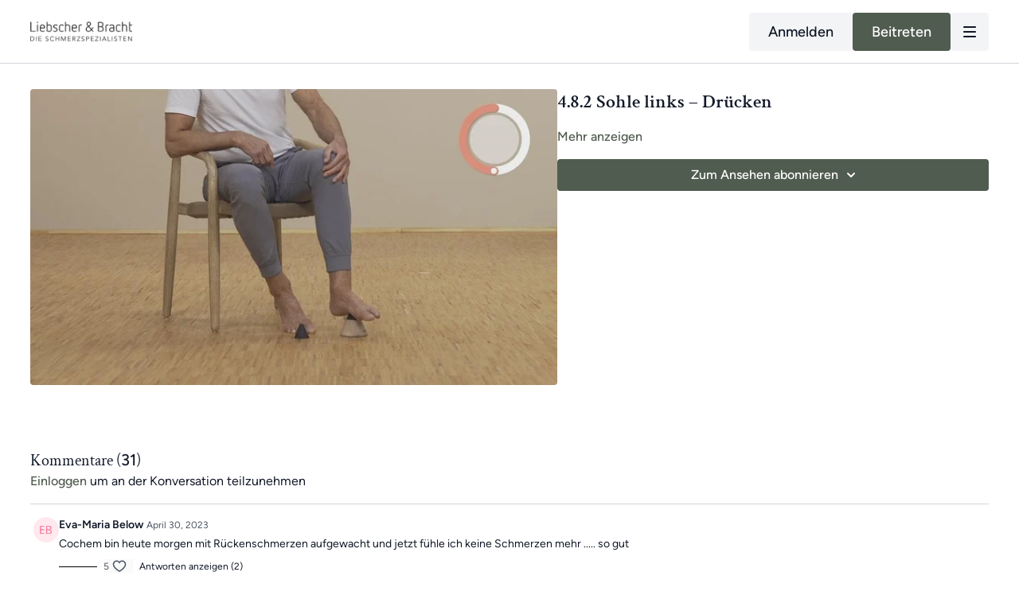

--- FILE ---
content_type: text/vnd.turbo-stream.html; charset=utf-8
request_url: https://premium.liebscher-bracht.com/programs/lop_4l8_bereich-hufte-bein-0e9555.turbo_stream?playlist_position=sidebar&preview=false
body_size: -266
content:
<turbo-stream action="update" target="program_show"><template>
  <turbo-frame id="program_player">
      <turbo-frame id="program_content" src="/programs/lop_4l8_bereich-hufte-bein-0e9555/program_content?playlist_position=sidebar&amp;preview=false">
</turbo-frame></turbo-frame></template></turbo-stream>

--- FILE ---
content_type: text/vnd.turbo-stream.html; charset=utf-8
request_url: https://premium.liebscher-bracht.com/programs/lop_4l8_bereich-hufte-bein-0e9555/program_content?playlist_position=sidebar&preview=false
body_size: 7579
content:
<turbo-stream action="update" target="program_content"><template><div class="hidden"
     data-controller="integrations"
     data-integrations-facebook-pixel-enabled-value="true"
     data-integrations-google-tag-manager-enabled-value="true"
     data-integrations-google-analytics-enabled-value="false"
>
  <span class="hidden"
        data-integrations-target="gTag"
        data-event="ViewContent"
        data-payload-attributes='["content_name"]'
        data-payload-values='[&quot;4.8.2 Sohle links – Drücken&quot;]'
  ></span>
  <span class="hidden"
        data-integrations-target="fbPx"
        data-event="ViewContent"
        data-payload-attributes='["content_name"]'
        data-payload-values='[&quot;4.8.2 Sohle links – Drücken&quot;]'
  ></span>
</div>

<div
  id="program-controller"
  class='container hotwired'
  data-controller="program program-details-modal"
  data-program-id="1489410"
>
    
<ds-modal no-background="" size="small" with-close-icon id="more-details-modal" data-action="close->program-details-modal#closeDetailModal">
  <div class="bg-ds-default">
    <div class="p-6 pb-0 max-h-[calc(100vh-190px)] overflow-y-auto">
      <p class="text-ds-default text-ds-large-bold mb-4">4.8.2 Sohle links – Drücken</p>
      <p class="text-ds-small-semi-bold-uppercase text-ds-muted mb-4">Beschreibung</p>
      <div class="content-description text-ds-base-regular text-ds-default mb-6" data-program-details-modal-target="modalContent"></div>
      <div class="p-4 bg-ds-overlay flex flex-col gap-2 rounded overflow-x-auto">
          <div class="flex w-full gap-2">
            <div class="text-ds-small-medium text-ds-default w-[100px]">Länge</div>
            <div class="text-ds-micro-semi-bold text-ds-subtle bg-ds-inverted rounded px-1 pt-[0.15rem]">00:02:08</div>
          </div>
        <div class="flex w-full gap-2">
          <div class="text-ds-small-medium text-ds-default w-[100px]">Veröffentlicht</div>
          <div class="text-ds-small-regular text-ds-default">Januar 2022</div>
        </div>
      </div>
    </div>
    <div class="text-right p-6 pt-2">
      <ds-button variant="primary" onclick="document.getElementById('more-details-modal').close()">Schließen</ds-button>
    </div>
  </div>
</ds-modal>

<div class="flex flex-col lg:flex-row gap-x-12 mb-6 lg:mb-0">
    <div class="h-full w-full lg:w-[55%] relative">
        <img
          src="https://alpha.uscreencdn.com/images/programs/1489410/horizontal/thumbnail.jpg?auto=webp&width=700"
          srcset="https://alpha.uscreencdn.com/images/programs/1489410/horizontal/thumbnail.jpg?auto=webp&width=700,
                  https://alpha.uscreencdn.com/images/programs/1489410/horizontal/thumbnail.jpg?auto=webp&width=1050 2x"
          alt="4.8.2 Sohle links – Drücken"
          class="aspect-video rounded h-auto w-full"
        >
    </div>
  <div id="program_about" class="w-full lg:w-[45%] lg:mb-5">
      <h1 class="text-ds-title-2-semi-bold mt-2 lg:mt-0">
        4.8.2 Sohle links – Drücken
      </h1>
    <div class="mt-4 text-ds-small-regular">
      <div aria-expanded=true class="content-description line-clamp-3 max-h-[60px] xl:line-clamp-[7] xl:max-h-[140px] xl:aria-expanded:line-clamp-[11] xl:aria-expanded:max-h-[220px]" data-program-details-modal-target="description">
        <p></p>
      </div>
      <ds-button variant="text" data-action="click->program-details-modal#openDetailModal" class="cursor-pointer">Mehr anzeigen</ds-button>
    </div>
    <div class="mt-4 flex flex-col sm:flex-row gap-2 ">
            <ds-dropdown data-test="subscriptions-list" float="center" sm="float:left" class="w-full">
              <ds-button class="w-full" slot="control" variant="primary">
                  Zum Ansehen abonnieren
                <ds-icon slot="after" name="chevron-down"></ds-icon>
              </ds-button>
              <div
                slot="content"
                class="p-6 pt-4 w-screen max-w-screen-md sm:max-w-lg box-border sm:w-auto"
              >
                <p class="text-ds-small-regular mb-4">Wählen Sie eine Mitgliedschaft:</p>
                  <a
                    href="/checkout/new?o=64378"
                    data-turbo-frame="_top"
                    class="mb-4 last:mb-0 rounded w-full border border-solid border-ds-default flex hover:opacity-70 transition-opacity"
                  >
                      <div class="h-[4rem] sm:h-[7rem] max-w-[112px] w-full sm:max-w-[192px] flex shrink-0">
                        <img class="h-full max-w-full max-h-full rounded-l mr-auto" src="https://alpha.uscreencdn.com/images/offer/64378/checkout-app-add-1.1715956312.png">
                      </div>
                    <div class="py-1 px-2 sm:px-3 sm:py-3 flex flex-col items-start justify-center w-full">
                      <p class="text-ds-tiny-bold-uppercase text-primary">
                        Monatlich
                      </p>
                      <p class="!hidden sm:!block text-ds-tiny-regular mb-1 max-x-[2rem] overflow-hidden">
                        Liebscher &amp; Bracht App für € 19,95 / mtl.
                      </p>
                        <div class="flex flex-col items-start">
                          <span class="text-ds-base-semi-bold">
                            Kostenlos für 30 Tage
                          </span>
                          <span class="text-ds-tiny-regular text-ds-muted sm:whitespace-nowrap">
                            €19,95/pro Monat nach Testphase
                          </span>
                        </div>
                    </div>
                  </a>
                  <a
                    href="/checkout/new?o=64377"
                    data-turbo-frame="_top"
                    class="mb-4 last:mb-0 rounded w-full border border-solid border-ds-default flex hover:opacity-70 transition-opacity"
                  >
                      <div class="h-[4rem] sm:h-[7rem] max-w-[112px] w-full sm:max-w-[192px] flex shrink-0">
                        <img class="h-full max-w-full max-h-full rounded-l mr-auto" src="https://alpha.uscreencdn.com/images/offer/64377/checkout-app-add-1.1715956318.png">
                      </div>
                    <div class="py-1 px-2 sm:px-3 sm:py-3 flex flex-col items-start justify-center w-full">
                      <p class="text-ds-tiny-bold-uppercase text-primary">
                        Jährlich
                      </p>
                      <p class="!hidden sm:!block text-ds-tiny-regular mb-1 max-x-[2rem] overflow-hidden">
                        Liebscher &amp; Bracht App für € 149,95 / jährlich
                      </p>
                        <div class="flex flex-col items-start">
                          <span class="text-ds-base-semi-bold">
                            Kostenlos für 30 Tage
                          </span>
                          <span class="text-ds-tiny-regular text-ds-muted sm:whitespace-nowrap">
                            €149,95/pro Jahr nach Testphase
                          </span>
                        </div>
                    </div>
                  </a>
              </div>
            </ds-dropdown>
    </div>
  </div>
</div>

    <div class="flex flex-wrap mt-20 w-full">
      <div class="w-full">
        <turbo-frame data-program-tabs-target="commentsContainer" class="community-page" id="program_comments" target="_top">
  <h3 class="comments-title font-medium text-xl">
    Kommentare
    (<turbo-frame id="video_1489410_comments_count">31</turbo-frame>)
  </h3>
        <p class="pb-4">
            <a class="text-primary capitalize font-medium" href="/sign_in">einloggen</a> um an der Konversation teilzunehmen
        </p>

    <div class="border-b border-ds-default"></div>

      <turbo-frame lazy="true" id="video_1489410_comments_section" src="/contents/1489410/comments">

        <ds-icon name="placeholders/comment"></ds-icon>
</turbo-frame></turbo-frame>
      </div>
    </div>
</div>


  <turbo-frame loading="lazy" id="program_related" src="/programs/lop_4l8_bereich-hufte-bein-0e9555/related" target="_top"></turbo-frame>

</template></turbo-stream>

--- FILE ---
content_type: text/html; charset=utf-8
request_url: https://premium.liebscher-bracht.com/contents/1489410/comments
body_size: 38845
content:
<turbo-frame id="video_1489410_comments_section" target="_top">
  <turbo-frame data-controller="anchor" data-anchor="comments" id="video_1489410_comments">
    <div id="comment_1362802_wrapper">
  <div id="comment_1362802" class="comment" data-comment-id="1362802" data-controller="user-mentions">
    <div class="flex flex-row py-4 px-1">
      <div class="w-8 h-8 ltr:mr-2 rtl:ml-2 flex-shrink-0 z-[1]">
          <a href="/community/profiles/14069826">
            <ds-avatar
              url="https://www.gravatar.com/avatar/e3d929bde9df6c593718812712f58eff?d=https%3A%2F%2Fui-avatars.com%2Fapi%2FEB%2F200%2FFFE9EF%2Ffa6d91%2F2%2F0.44"
              text="Eva-Maria Below"
              size="xs"
              class="w-8 h-8 absolute"
            ></ds-avatar>
</a>      </div>

      <div class="flex flex-col w-full" style="max-width: calc(100% - 2.5rem);">
        <div class="comment-internals relative">

          <div id="comment_1362802_header">
  <div id="comment-header-1362802">
    <div class="flex justify-between relative">
      <div class="flex items-center">
        <div class="font-semibold text-sm">
            <a data-turbo-frame="_top" class="profile-url text-ds-default" href="/community/profiles/14069826">Eva-Maria Below</a>
        </div>


        <div class="flex">
          <div class="text-xs text-ds-muted ml-1 mr-1">April 30, 2023</div>

        </div>
      </div>

      
    </div>
  </div>
</div>


          <div id="comment_1362802_body">
  <div id="comment-body-1362802" class="relative">
    <div
      data-controller="timestamp"
      class="text-sm mt-1 flex-grow-0 break-words comment-body !max-w-full"
      data-user-mentions-target="body"
      data-highlited-id="">
      Cochem bin heute morgen mit Rückenschmerzen aufgewacht und jetzt fühle ich keine Schmerzen mehr ..... so gut 
    </div>


    
  </div>

</div>


          <div class="flex mt-2 items-center relative" data-block="post-controls" data-controller="turbo" style="min-height: 20px;">
              <div class="bg-black dark:bg-gray-100 h-px w-12 mr-2"></div>

            <turbo-frame id="comment_1362802_likes">
              <div class="flex items-center text-sm likes-bar" style="line-height: 14px;"
  data-controller="users-liked"
  data-action="mouseenter->users-liked#loadUsersPreview mouseleave->users-liked#onMouseLeave"
  data-users-liked-load-users-url-value="/contents/1489410/comments/1362802/like"
  data-users-liked-likes-count-value="5"
  >

    <form class="b-form text-ds-muted" data-turbo-frame="comment_1362802_likes" action="/contents/1489410/comments/1362802/like" accept-charset="UTF-8" method="post"><input type="hidden" name="authenticity_token" value="I03nh8V94UrE7nHpo0G-Gb_GAknYxyTggEqCi23Elwi6MF9gJ1fRIwhIwOWVWaC6loQr8CNwdvH-jAfNvS1_ZA" autocomplete="off" />

      <button name="like" type="submit" class="w-full mr-2" disabled="disabled">
        <div class="flex items-center text-xs">
          <div class="mr-1 dark:text-gray-400 likes-counter">5</div>

          <ds-icon name='heart-outlined' size="18"></ds-icon>

        </div>
</button></form>
  
  
</div>

</turbo-frame>
              <turbo-frame id="replies_link_1362802">
                <ds-button
                  variant="text"
                  size="small"
                  class="block ml-2"
                  style="
                    --ds-button-font-size: .75rem;
                    --ds-button-font-weight: normal;
                    --text-color: var(--ds-fg-default);
                  "
                  href="/contents/1489410/replies?thread_id=1362802"
                  data-action="click->turbo#getTurboStream"
                  onclick="this.loading = true"
                >
                  Antworten anzeigen (2)
                </ds-button>
</turbo-frame>
          </div>

        </div>

          <turbo-frame id="comment_1362802_replies"></turbo-frame>

        <turbo-frame data-controller="turbo" id="more_replies_link_1362802"></turbo-frame>
      </div>
    </div>
  </div>
</div>
<div id="comment_1577811_wrapper">
  <div id="comment_1577811" class="comment" data-comment-id="1577811" data-controller="user-mentions">
    <div class="flex flex-row py-4 px-1">
      <div class="w-8 h-8 ltr:mr-2 rtl:ml-2 flex-shrink-0 z-[1]">
          <a href="/community/profiles/8547373">
            <ds-avatar
              url="https://www.gravatar.com/avatar/41e44a37e2372204e26b9b4ff7b532c7?d=https%3A%2F%2Fui-avatars.com%2Fapi%2FSI%2F200%2FFFF2E9%2Ffaa96d%2F2%2F0.44"
              text="Sibylle/Kreuser"
              size="xs"
              class="w-8 h-8 absolute"
            ></ds-avatar>
</a>      </div>

      <div class="flex flex-col w-full" style="max-width: calc(100% - 2.5rem);">
        <div class="comment-internals relative">

          <div id="comment_1577811_header">
  <div id="comment-header-1577811">
    <div class="flex justify-between relative">
      <div class="flex items-center">
        <div class="font-semibold text-sm">
            <a data-turbo-frame="_top" class="profile-url text-ds-default" href="/community/profiles/8547373">Sibylle/Kreuser</a>
        </div>


        <div class="flex">
          <div class="text-xs text-ds-muted ml-1 mr-1">Juli 29, 2023</div>

        </div>
      </div>

      
    </div>
  </div>
</div>


          <div id="comment_1577811_body">
  <div id="comment-body-1577811" class="relative">
    <div
      data-controller="timestamp"
      class="text-sm mt-1 flex-grow-0 break-words comment-body !max-w-full"
      data-user-mentions-target="body"
      data-highlited-id="">
      <p>Danke für die super Anleitung:-)))))))</p>
    </div>


    
  </div>

</div>


          <div class="flex mt-2 items-center relative" data-block="post-controls" data-controller="turbo" style="min-height: 20px;">
              <div class="bg-black dark:bg-gray-100 h-px w-12 mr-2"></div>

            <turbo-frame id="comment_1577811_likes">
              <div class="flex items-center text-sm likes-bar" style="line-height: 14px;"
  data-controller="users-liked"
  data-action="mouseenter->users-liked#loadUsersPreview mouseleave->users-liked#onMouseLeave"
  data-users-liked-load-users-url-value="/contents/1489410/comments/1577811/like"
  data-users-liked-likes-count-value="0"
  >

    <form class="b-form text-ds-muted" data-turbo-frame="comment_1577811_likes" action="/contents/1489410/comments/1577811/like" accept-charset="UTF-8" method="post"><input type="hidden" name="authenticity_token" value="gAo6JuGmPX2hTqhVFQlqiyKSCDd1q1r852xOB1_0tRJkK3rFE1GpbICSSmsnUM4LtU7mdM6UW91h9ckpwdc8kg" autocomplete="off" />

      <button name="like" type="submit" class="w-full mr-2" disabled="disabled">
        <div class="flex items-center text-xs">
          <div class="mr-1 dark:text-gray-400 likes-counter">0</div>

          <ds-icon name='heart-outlined' size="18"></ds-icon>

        </div>
</button></form>
  
  
</div>

</turbo-frame>
              <turbo-frame id="replies_link_1577811">
                <ds-button
                  variant="text"
                  size="small"
                  class="block ml-2"
                  style="
                    --ds-button-font-size: .75rem;
                    --ds-button-font-weight: normal;
                    --text-color: var(--ds-fg-default);
                  "
                  href="/contents/1489410/replies?thread_id=1577811"
                  data-action="click->turbo#getTurboStream"
                  onclick="this.loading = true"
                >
                  Antworten anzeigen (1)
                </ds-button>
</turbo-frame>
          </div>

        </div>

          <turbo-frame id="comment_1577811_replies"></turbo-frame>

        <turbo-frame data-controller="turbo" id="more_replies_link_1577811"></turbo-frame>
      </div>
    </div>
  </div>
</div>
<div id="comment_1445910_wrapper">
  <div id="comment_1445910" class="comment" data-comment-id="1445910" data-controller="user-mentions">
    <div class="flex flex-row py-4 px-1">
      <div class="w-8 h-8 ltr:mr-2 rtl:ml-2 flex-shrink-0 z-[1]">
          <a href="/community/profiles/5989777">
            <ds-avatar
              url="https://alpha.uscreencdn.com/images/user/5989777/small_1755060312299_1000135600_cropped.jpg"
              text="Sandra Triendl"
              size="xs"
              class="w-8 h-8 absolute"
            ></ds-avatar>
</a>      </div>

      <div class="flex flex-col w-full" style="max-width: calc(100% - 2.5rem);">
        <div class="comment-internals relative">

          <div id="comment_1445910_header">
  <div id="comment-header-1445910">
    <div class="flex justify-between relative">
      <div class="flex items-center">
        <div class="font-semibold text-sm">
            <a data-turbo-frame="_top" class="profile-url text-ds-default" href="/community/profiles/5989777">Sandra Triendl</a>
        </div>


        <div class="flex">
          <div class="text-xs text-ds-muted ml-1 mr-1">Juni 03, 2023</div>

        </div>
      </div>

      
    </div>
  </div>
</div>


          <div id="comment_1445910_body">
  <div id="comment-body-1445910" class="relative">
    <div
      data-controller="timestamp"
      class="text-sm mt-1 flex-grow-0 break-words comment-body !max-w-full"
      data-user-mentions-target="body"
      data-highlited-id="">
      <p>Heute  hatte ich große Schmerzen im Gesäß u nd Hüfte . Nach diesem Übungsgpacket ging es mir sofort wieder viel Besser. Also ein spitzen 1. Hilfepacket. Danke 🤸‍♀️💐</p>
    </div>


    
  </div>

</div>


          <div class="flex mt-2 items-center relative" data-block="post-controls" data-controller="turbo" style="min-height: 20px;">
              <div class="bg-black dark:bg-gray-100 h-px w-12 mr-2"></div>

            <turbo-frame id="comment_1445910_likes">
              <div class="flex items-center text-sm likes-bar" style="line-height: 14px;"
  data-controller="users-liked"
  data-action="mouseenter->users-liked#loadUsersPreview mouseleave->users-liked#onMouseLeave"
  data-users-liked-load-users-url-value="/contents/1489410/comments/1445910/like"
  data-users-liked-likes-count-value="1"
  >

    <form class="b-form text-ds-muted" data-turbo-frame="comment_1445910_likes" action="/contents/1489410/comments/1445910/like" accept-charset="UTF-8" method="post"><input type="hidden" name="authenticity_token" value="YQNrOuedyLxYRK2HXp6Wf76_-C0z88IfYHwT8wljMkaQGuFnBjGCZhfcE7pxhJ-P12UWTiNgffSnPLlrCtDtHg" autocomplete="off" />

      <button name="like" type="submit" class="w-full mr-2" disabled="disabled">
        <div class="flex items-center text-xs">
          <div class="mr-1 dark:text-gray-400 likes-counter">1</div>

          <ds-icon name='heart-outlined' size="18"></ds-icon>

        </div>
</button></form>
  
  
</div>

</turbo-frame>
              <turbo-frame id="replies_link_1445910">
                <ds-button
                  variant="text"
                  size="small"
                  class="block ml-2"
                  style="
                    --ds-button-font-size: .75rem;
                    --ds-button-font-weight: normal;
                    --text-color: var(--ds-fg-default);
                  "
                  href="/contents/1489410/replies?thread_id=1445910"
                  data-action="click->turbo#getTurboStream"
                  onclick="this.loading = true"
                >
                  Antworten anzeigen (1)
                </ds-button>
</turbo-frame>
          </div>

        </div>

          <turbo-frame id="comment_1445910_replies"></turbo-frame>

        <turbo-frame data-controller="turbo" id="more_replies_link_1445910"></turbo-frame>
      </div>
    </div>
  </div>
</div>
<div id="comment_1251713_wrapper">
  <div id="comment_1251713" class="comment" data-comment-id="1251713" data-controller="user-mentions">
    <div class="flex flex-row py-4 px-1">
      <div class="w-8 h-8 ltr:mr-2 rtl:ml-2 flex-shrink-0 z-[1]">
          <a href="/community/profiles/7654760">
            <ds-avatar
              url="https://alpha.uscreencdn.com/images/user/7654760/small_1652160957611_image_picker_691183A1-9E49-4037-B978-1B1D2B635820-7684-000001F4A7AFAF998EB8DEE8-D7C4-4B6D-A33B-CA5B8037AE34_cropped.jpg"
              text="Esti"
              size="xs"
              class="w-8 h-8 absolute"
            ></ds-avatar>
</a>      </div>

      <div class="flex flex-col w-full" style="max-width: calc(100% - 2.5rem);">
        <div class="comment-internals relative">

          <div id="comment_1251713_header">
  <div id="comment-header-1251713">
    <div class="flex justify-between relative">
      <div class="flex items-center">
        <div class="font-semibold text-sm">
            <a data-turbo-frame="_top" class="profile-url text-ds-default" href="/community/profiles/7654760">Esti</a>
        </div>


        <div class="flex">
          <div class="text-xs text-ds-muted ml-1 mr-1">März 13, 2023</div>

        </div>
      </div>

      
    </div>
  </div>
</div>


          <div id="comment_1251713_body">
  <div id="comment-body-1251713" class="relative">
    <div
      data-controller="timestamp"
      class="text-sm mt-1 flex-grow-0 break-words comment-body !max-w-full"
      data-user-mentions-target="body"
      data-highlited-id="">
      Das muss ich auch mehr machen
    </div>


    
  </div>

</div>


          <div class="flex mt-2 items-center relative" data-block="post-controls" data-controller="turbo" style="min-height: 20px;">
              <div class="bg-black dark:bg-gray-100 h-px w-12 mr-2"></div>

            <turbo-frame id="comment_1251713_likes">
              <div class="flex items-center text-sm likes-bar" style="line-height: 14px;"
  data-controller="users-liked"
  data-action="mouseenter->users-liked#loadUsersPreview mouseleave->users-liked#onMouseLeave"
  data-users-liked-load-users-url-value="/contents/1489410/comments/1251713/like"
  data-users-liked-likes-count-value="0"
  >

    <form class="b-form text-ds-muted" data-turbo-frame="comment_1251713_likes" action="/contents/1489410/comments/1251713/like" accept-charset="UTF-8" method="post"><input type="hidden" name="authenticity_token" value="amylDZ9pBGgBtR5m0YKr5K6nXC5Ei4Yu5LJkvgYiUNjDtc_tXNWe0baWG3A7Pu_EwJs3-LGn8Vt_2K0BkvAumg" autocomplete="off" />

      <button name="like" type="submit" class="w-full mr-2" disabled="disabled">
        <div class="flex items-center text-xs">
          <div class="mr-1 dark:text-gray-400 likes-counter">0</div>

          <ds-icon name='heart-outlined' size="18"></ds-icon>

        </div>
</button></form>
  
  
</div>

</turbo-frame>
              <turbo-frame id="replies_link_1251713">
                <ds-button
                  variant="text"
                  size="small"
                  class="block ml-2"
                  style="
                    --ds-button-font-size: .75rem;
                    --ds-button-font-weight: normal;
                    --text-color: var(--ds-fg-default);
                  "
                  href="/contents/1489410/replies?thread_id=1251713"
                  data-action="click->turbo#getTurboStream"
                  onclick="this.loading = true"
                >
                  Antworten anzeigen (1)
                </ds-button>
</turbo-frame>
          </div>

        </div>

          <turbo-frame id="comment_1251713_replies"></turbo-frame>

        <turbo-frame data-controller="turbo" id="more_replies_link_1251713"></turbo-frame>
      </div>
    </div>
  </div>
</div>
<div id="comment_1210590_wrapper">
  <div id="comment_1210590" class="comment" data-comment-id="1210590" data-controller="user-mentions">
    <div class="flex flex-row py-4 px-1">
      <div class="w-8 h-8 ltr:mr-2 rtl:ml-2 flex-shrink-0 z-[1]">
          <a href="/community/profiles/13532589">
            <ds-avatar
              url="https://www.gravatar.com/avatar/10a9915441194c70bab1458f663bb7f0?d=https%3A%2F%2Fui-avatars.com%2Fapi%2FRK%2F200%2FDFF2EF%2F2aa994%2F2%2F0.44"
              text="Rahel Klee Daners "
              size="xs"
              class="w-8 h-8 absolute"
            ></ds-avatar>
</a>      </div>

      <div class="flex flex-col w-full" style="max-width: calc(100% - 2.5rem);">
        <div class="comment-internals relative">

          <div id="comment_1210590_header">
  <div id="comment-header-1210590">
    <div class="flex justify-between relative">
      <div class="flex items-center">
        <div class="font-semibold text-sm">
            <a data-turbo-frame="_top" class="profile-url text-ds-default" href="/community/profiles/13532589">Rahel Klee Daners </a>
        </div>


        <div class="flex">
          <div class="text-xs text-ds-muted ml-1 mr-1">Februar 24, 2023</div>

        </div>
      </div>

      
    </div>
  </div>
</div>


          <div id="comment_1210590_body">
  <div id="comment-body-1210590" class="relative">
    <div
      data-controller="timestamp"
      class="text-sm mt-1 flex-grow-0 break-words comment-body !max-w-full"
      data-user-mentions-target="body"
      data-highlited-id="">
      Einfach immer wieder täglich superübung für mich....so nebenbei beim Sitzen! (( Wadenbeinbruch))!☺️👌
    </div>


    
  </div>

</div>


          <div class="flex mt-2 items-center relative" data-block="post-controls" data-controller="turbo" style="min-height: 20px;">
              <div class="bg-black dark:bg-gray-100 h-px w-12 mr-2"></div>

            <turbo-frame id="comment_1210590_likes">
              <div class="flex items-center text-sm likes-bar" style="line-height: 14px;"
  data-controller="users-liked"
  data-action="mouseenter->users-liked#loadUsersPreview mouseleave->users-liked#onMouseLeave"
  data-users-liked-load-users-url-value="/contents/1489410/comments/1210590/like"
  data-users-liked-likes-count-value="0"
  >

    <form class="b-form text-ds-muted" data-turbo-frame="comment_1210590_likes" action="/contents/1489410/comments/1210590/like" accept-charset="UTF-8" method="post"><input type="hidden" name="authenticity_token" value="z5q4KYLPKHypi00serhIW6ckRc_Oz3RM5haYoO8Jhrty5hGHQZmjqUMLrEESX8SSE2ejSCTzPpREz_l_r5NAwQ" autocomplete="off" />

      <button name="like" type="submit" class="w-full mr-2" disabled="disabled">
        <div class="flex items-center text-xs">
          <div class="mr-1 dark:text-gray-400 likes-counter">0</div>

          <ds-icon name='heart-outlined' size="18"></ds-icon>

        </div>
</button></form>
  
  
</div>

</turbo-frame>
              <turbo-frame id="replies_link_1210590">
                <ds-button
                  variant="text"
                  size="small"
                  class="block ml-2"
                  style="
                    --ds-button-font-size: .75rem;
                    --ds-button-font-weight: normal;
                    --text-color: var(--ds-fg-default);
                  "
                  href="/contents/1489410/replies?thread_id=1210590"
                  data-action="click->turbo#getTurboStream"
                  onclick="this.loading = true"
                >
                  Antworten anzeigen (1)
                </ds-button>
</turbo-frame>
          </div>

        </div>

          <turbo-frame id="comment_1210590_replies"></turbo-frame>

        <turbo-frame data-controller="turbo" id="more_replies_link_1210590"></turbo-frame>
      </div>
    </div>
  </div>
</div>
<div id="comment_1186340_wrapper">
  <div id="comment_1186340" class="comment" data-comment-id="1186340" data-controller="user-mentions">
    <div class="flex flex-row py-4 px-1">
      <div class="w-8 h-8 ltr:mr-2 rtl:ml-2 flex-shrink-0 z-[1]">
          <a href="/community/profiles/14371065">
            <ds-avatar
              url="https://alpha.uscreencdn.com/images/user/14371065/small_1675631411896_image_picker7669207279259064911_cropped5227468686733857610.jpg"
              text="Gudrun Spindler "
              size="xs"
              class="w-8 h-8 absolute"
            ></ds-avatar>
</a>      </div>

      <div class="flex flex-col w-full" style="max-width: calc(100% - 2.5rem);">
        <div class="comment-internals relative">

          <div id="comment_1186340_header">
  <div id="comment-header-1186340">
    <div class="flex justify-between relative">
      <div class="flex items-center">
        <div class="font-semibold text-sm">
            <a data-turbo-frame="_top" class="profile-url text-ds-default" href="/community/profiles/14371065">Gudrun Spindler </a>
        </div>


        <div class="flex">
          <div class="text-xs text-ds-muted ml-1 mr-1">Februar 14, 2023</div>

        </div>
      </div>

      
    </div>
  </div>
</div>


          <div id="comment_1186340_body">
  <div id="comment-body-1186340" class="relative">
    <div
      data-controller="timestamp"
      class="text-sm mt-1 flex-grow-0 break-words comment-body !max-w-full"
      data-user-mentions-target="body"
      data-highlited-id="">
      HIMMLISCH 😍✅
    </div>


    
  </div>

</div>


          <div class="flex mt-2 items-center relative" data-block="post-controls" data-controller="turbo" style="min-height: 20px;">
              <div class="bg-black dark:bg-gray-100 h-px w-12 mr-2"></div>

            <turbo-frame id="comment_1186340_likes">
              <div class="flex items-center text-sm likes-bar" style="line-height: 14px;"
  data-controller="users-liked"
  data-action="mouseenter->users-liked#loadUsersPreview mouseleave->users-liked#onMouseLeave"
  data-users-liked-load-users-url-value="/contents/1489410/comments/1186340/like"
  data-users-liked-likes-count-value="0"
  >

    <form class="b-form text-ds-muted" data-turbo-frame="comment_1186340_likes" action="/contents/1489410/comments/1186340/like" accept-charset="UTF-8" method="post"><input type="hidden" name="authenticity_token" value="-jIMJRvvfim0aJ-Sq6ZCKWon2oDrdPCSnfXRT6E4RA5ln7FNs0QrNvQjYOn2CrDdZgtNpXar3BQBTO1Hxm87Ag" autocomplete="off" />

      <button name="like" type="submit" class="w-full mr-2" disabled="disabled">
        <div class="flex items-center text-xs">
          <div class="mr-1 dark:text-gray-400 likes-counter">0</div>

          <ds-icon name='heart-outlined' size="18"></ds-icon>

        </div>
</button></form>
  
  
</div>

</turbo-frame>
              <turbo-frame id="replies_link_1186340">
                <ds-button
                  variant="text"
                  size="small"
                  class="block ml-2"
                  style="
                    --ds-button-font-size: .75rem;
                    --ds-button-font-weight: normal;
                    --text-color: var(--ds-fg-default);
                  "
                  href="/contents/1489410/replies?thread_id=1186340"
                  data-action="click->turbo#getTurboStream"
                  onclick="this.loading = true"
                >
                  Antworten anzeigen (1)
                </ds-button>
</turbo-frame>
          </div>

        </div>

          <turbo-frame id="comment_1186340_replies"></turbo-frame>

        <turbo-frame data-controller="turbo" id="more_replies_link_1186340"></turbo-frame>
      </div>
    </div>
  </div>
</div>
<div id="comment_1097261_wrapper">
  <div id="comment_1097261" class="comment" data-comment-id="1097261" data-controller="user-mentions">
    <div class="flex flex-row py-4 px-1">
      <div class="w-8 h-8 ltr:mr-2 rtl:ml-2 flex-shrink-0 z-[1]">
          <a href="/community/profiles/13645748">
            <ds-avatar
              url="https://www.gravatar.com/avatar/c84b3f7fe356d3158cb3b6710b33fcb3?d=https%3A%2F%2Fui-avatars.com%2Fapi%2FAD%2F200%2FFFE9EF%2Ffa6d91%2F2%2F0.44"
              text="Alena Dreseler"
              size="xs"
              class="w-8 h-8 absolute"
            ></ds-avatar>
</a>      </div>

      <div class="flex flex-col w-full" style="max-width: calc(100% - 2.5rem);">
        <div class="comment-internals relative">

          <div id="comment_1097261_header">
  <div id="comment-header-1097261">
    <div class="flex justify-between relative">
      <div class="flex items-center">
        <div class="font-semibold text-sm">
            <a data-turbo-frame="_top" class="profile-url text-ds-default" href="/community/profiles/13645748">Alena Dreseler</a>
        </div>


        <div class="flex">
          <div class="text-xs text-ds-muted ml-1 mr-1">Januar 08, 2023</div>

        </div>
      </div>

      
    </div>
  </div>
</div>


          <div id="comment_1097261_body">
  <div id="comment-body-1097261" class="relative">
    <div
      data-controller="timestamp"
      class="text-sm mt-1 flex-grow-0 break-words comment-body !max-w-full"
      data-user-mentions-target="body"
      data-highlited-id="">
      Ich habe Muskelfaserriss in der Wade. Darf ich die Übung weiter machen?
    </div>


    
  </div>

</div>


          <div class="flex mt-2 items-center relative" data-block="post-controls" data-controller="turbo" style="min-height: 20px;">
              <div class="bg-black dark:bg-gray-100 h-px w-12 mr-2"></div>

            <turbo-frame id="comment_1097261_likes">
              <div class="flex items-center text-sm likes-bar" style="line-height: 14px;"
  data-controller="users-liked"
  data-action="mouseenter->users-liked#loadUsersPreview mouseleave->users-liked#onMouseLeave"
  data-users-liked-load-users-url-value="/contents/1489410/comments/1097261/like"
  data-users-liked-likes-count-value="1"
  >

    <form class="b-form text-ds-muted" data-turbo-frame="comment_1097261_likes" action="/contents/1489410/comments/1097261/like" accept-charset="UTF-8" method="post"><input type="hidden" name="authenticity_token" value="j3U99_nB7wgfdaABs2SzDKpqnQBiLZczieHLQmduc3n97KQZxI4JRYSIQll8yexcZ6jA8ycRUSqm7l27Qr4o_g" autocomplete="off" />

      <button name="like" type="submit" class="w-full mr-2" disabled="disabled">
        <div class="flex items-center text-xs">
          <div class="mr-1 dark:text-gray-400 likes-counter">1</div>

          <ds-icon name='heart-outlined' size="18"></ds-icon>

        </div>
</button></form>
  
  
</div>

</turbo-frame>
              <turbo-frame id="replies_link_1097261">
                <ds-button
                  variant="text"
                  size="small"
                  class="block ml-2"
                  style="
                    --ds-button-font-size: .75rem;
                    --ds-button-font-weight: normal;
                    --text-color: var(--ds-fg-default);
                  "
                  href="/contents/1489410/replies?thread_id=1097261"
                  data-action="click->turbo#getTurboStream"
                  onclick="this.loading = true"
                >
                  Antworten anzeigen (1)
                </ds-button>
</turbo-frame>
          </div>

        </div>

          <turbo-frame id="comment_1097261_replies"></turbo-frame>

        <turbo-frame data-controller="turbo" id="more_replies_link_1097261"></turbo-frame>
      </div>
    </div>
  </div>
</div>
<div id="comment_1011350_wrapper">
  <div id="comment_1011350" class="comment" data-comment-id="1011350" data-controller="user-mentions">
    <div class="flex flex-row py-4 px-1">
      <div class="w-8 h-8 ltr:mr-2 rtl:ml-2 flex-shrink-0 z-[1]">
          <a href="/community/profiles/13090178">
            <ds-avatar
              url="https://www.gravatar.com/avatar/6d755066753607197a8320cc48d44aad?d=https%3A%2F%2Fui-avatars.com%2Fapi%2FML%2F200%2FFFE9EF%2Ffa6d91%2F2%2F0.44"
              text="Martina Lautner"
              size="xs"
              class="w-8 h-8 absolute"
            ></ds-avatar>
</a>      </div>

      <div class="flex flex-col w-full" style="max-width: calc(100% - 2.5rem);">
        <div class="comment-internals relative">

          <div id="comment_1011350_header">
  <div id="comment-header-1011350">
    <div class="flex justify-between relative">
      <div class="flex items-center">
        <div class="font-semibold text-sm">
            <a data-turbo-frame="_top" class="profile-url text-ds-default" href="/community/profiles/13090178">Martina Lautner</a>
        </div>


        <div class="flex">
          <div class="text-xs text-ds-muted ml-1 mr-1">November 20, 2022</div>

        </div>
      </div>

      
    </div>
  </div>
</div>


          <div id="comment_1011350_body">
  <div id="comment-body-1011350" class="relative">
    <div
      data-controller="timestamp"
      class="text-sm mt-1 flex-grow-0 break-words comment-body !max-w-full"
      data-user-mentions-target="body"
      data-highlited-id="">
      Super Übung
    </div>


    
  </div>

</div>


          <div class="flex mt-2 items-center relative" data-block="post-controls" data-controller="turbo" style="min-height: 20px;">
              <div class="bg-black dark:bg-gray-100 h-px w-12 mr-2"></div>

            <turbo-frame id="comment_1011350_likes">
              <div class="flex items-center text-sm likes-bar" style="line-height: 14px;"
  data-controller="users-liked"
  data-action="mouseenter->users-liked#loadUsersPreview mouseleave->users-liked#onMouseLeave"
  data-users-liked-load-users-url-value="/contents/1489410/comments/1011350/like"
  data-users-liked-likes-count-value="0"
  >

    <form class="b-form text-ds-muted" data-turbo-frame="comment_1011350_likes" action="/contents/1489410/comments/1011350/like" accept-charset="UTF-8" method="post"><input type="hidden" name="authenticity_token" value="cs2esLP64dw6Q-j1hfw3u-KUNKX2AzZMyItGGSbuxEpI1axAVmC1qFB8wTcuq2B7m8NRM7d3Uz3IOnfUE0SLFg" autocomplete="off" />

      <button name="like" type="submit" class="w-full mr-2" disabled="disabled">
        <div class="flex items-center text-xs">
          <div class="mr-1 dark:text-gray-400 likes-counter">0</div>

          <ds-icon name='heart-outlined' size="18"></ds-icon>

        </div>
</button></form>
  
  
</div>

</turbo-frame>
              <turbo-frame id="replies_link_1011350">
                <ds-button
                  variant="text"
                  size="small"
                  class="block ml-2"
                  style="
                    --ds-button-font-size: .75rem;
                    --ds-button-font-weight: normal;
                    --text-color: var(--ds-fg-default);
                  "
                  href="/contents/1489410/replies?thread_id=1011350"
                  data-action="click->turbo#getTurboStream"
                  onclick="this.loading = true"
                >
                  Antworten anzeigen (1)
                </ds-button>
</turbo-frame>
          </div>

        </div>

          <turbo-frame id="comment_1011350_replies"></turbo-frame>

        <turbo-frame data-controller="turbo" id="more_replies_link_1011350"></turbo-frame>
      </div>
    </div>
  </div>
</div>
<div id="comment_963054_wrapper">
  <div id="comment_963054" class="comment" data-comment-id="963054" data-controller="user-mentions">
    <div class="flex flex-row py-4 px-1">
      <div class="w-8 h-8 ltr:mr-2 rtl:ml-2 flex-shrink-0 z-[1]">
          <a href="/community/profiles/13077611">
            <ds-avatar
              url="https://www.gravatar.com/avatar/a504da992d10785f1154877cc91c3867?d=https%3A%2F%2Fui-avatars.com%2Fapi%2FLA%2F200%2FEDE9FF%2F886dfa%2F2%2F0.44"
              text="León Alegre"
              size="xs"
              class="w-8 h-8 absolute"
            ></ds-avatar>
</a>      </div>

      <div class="flex flex-col w-full" style="max-width: calc(100% - 2.5rem);">
        <div class="comment-internals relative">

          <div id="comment_963054_header">
  <div id="comment-header-963054">
    <div class="flex justify-between relative">
      <div class="flex items-center">
        <div class="font-semibold text-sm">
            <a data-turbo-frame="_top" class="profile-url text-ds-default" href="/community/profiles/13077611">León Alegre</a>
        </div>


        <div class="flex">
          <div class="text-xs text-ds-muted ml-1 mr-1">Oktober 16, 2022</div>

        </div>
      </div>

      
    </div>
  </div>
</div>


          <div id="comment_963054_body">
  <div id="comment-body-963054" class="relative">
    <div
      data-controller="timestamp"
      class="text-sm mt-1 flex-grow-0 break-words comment-body !max-w-full"
      data-user-mentions-target="body"
      data-highlited-id="">
      Es war so ein toles Gefühl... ich bin fast eingeschlafen vor Entspannung 👍
    </div>


    
  </div>

</div>


          <div class="flex mt-2 items-center relative" data-block="post-controls" data-controller="turbo" style="min-height: 20px;">
              <div class="bg-black dark:bg-gray-100 h-px w-12 mr-2"></div>

            <turbo-frame id="comment_963054_likes">
              <div class="flex items-center text-sm likes-bar" style="line-height: 14px;"
  data-controller="users-liked"
  data-action="mouseenter->users-liked#loadUsersPreview mouseleave->users-liked#onMouseLeave"
  data-users-liked-load-users-url-value="/contents/1489410/comments/963054/like"
  data-users-liked-likes-count-value="0"
  >

    <form class="b-form text-ds-muted" data-turbo-frame="comment_963054_likes" action="/contents/1489410/comments/963054/like" accept-charset="UTF-8" method="post"><input type="hidden" name="authenticity_token" value="VuMkPJWT3Av82jTM4BCY5OzS6iSbnaLs8Xts3gWsw4X9Cg1QZDG-eY3ShViGZGX3B57-CbPIEWq7BgG9hJLeuw" autocomplete="off" />

      <button name="like" type="submit" class="w-full mr-2" disabled="disabled">
        <div class="flex items-center text-xs">
          <div class="mr-1 dark:text-gray-400 likes-counter">0</div>

          <ds-icon name='heart-outlined' size="18"></ds-icon>

        </div>
</button></form>
  
  
</div>

</turbo-frame>
              <turbo-frame id="replies_link_963054">
                <ds-button
                  variant="text"
                  size="small"
                  class="block ml-2"
                  style="
                    --ds-button-font-size: .75rem;
                    --ds-button-font-weight: normal;
                    --text-color: var(--ds-fg-default);
                  "
                  href="/contents/1489410/replies?thread_id=963054"
                  data-action="click->turbo#getTurboStream"
                  onclick="this.loading = true"
                >
                  Antworten anzeigen (1)
                </ds-button>
</turbo-frame>
          </div>

        </div>

          <turbo-frame id="comment_963054_replies"></turbo-frame>

        <turbo-frame data-controller="turbo" id="more_replies_link_963054"></turbo-frame>
      </div>
    </div>
  </div>
</div>
<div id="comment_905190_wrapper">
  <div id="comment_905190" class="comment" data-comment-id="905190" data-controller="user-mentions">
    <div class="flex flex-row py-4 px-1">
      <div class="w-8 h-8 ltr:mr-2 rtl:ml-2 flex-shrink-0 z-[1]">
          <a href="/community/profiles/11926208">
            <ds-avatar
              url="https://www.gravatar.com/avatar/e8769cda79d83c485634220fc309e39e?d=https%3A%2F%2Fui-avatars.com%2Fapi%2FBK%2F200%2FDFF2EF%2F2aa994%2F2%2F0.44"
              text="Brunhilde Keilwerth"
              size="xs"
              class="w-8 h-8 absolute"
            ></ds-avatar>
</a>      </div>

      <div class="flex flex-col w-full" style="max-width: calc(100% - 2.5rem);">
        <div class="comment-internals relative">

          <div id="comment_905190_header">
  <div id="comment-header-905190">
    <div class="flex justify-between relative">
      <div class="flex items-center">
        <div class="font-semibold text-sm">
            <a data-turbo-frame="_top" class="profile-url text-ds-default" href="/community/profiles/11926208">Brunhilde Keilwerth</a>
        </div>


        <div class="flex">
          <div class="text-xs text-ds-muted ml-1 mr-1">August 31, 2022</div>

        </div>
      </div>

      
    </div>
  </div>
</div>


          <div id="comment_905190_body">
  <div id="comment-body-905190" class="relative">
    <div
      data-controller="timestamp"
      class="text-sm mt-1 flex-grow-0 break-words comment-body !max-w-full"
      data-user-mentions-target="body"
      data-highlited-id="">
      Mit den Fußsohlen. hat mir gut gefallen . Ich habe nach der Übung sogar weitergemacht . 
    </div>


    
  </div>

</div>


          <div class="flex mt-2 items-center relative" data-block="post-controls" data-controller="turbo" style="min-height: 20px;">
              <div class="bg-black dark:bg-gray-100 h-px w-12 mr-2"></div>

            <turbo-frame id="comment_905190_likes">
              <div class="flex items-center text-sm likes-bar" style="line-height: 14px;"
  data-controller="users-liked"
  data-action="mouseenter->users-liked#loadUsersPreview mouseleave->users-liked#onMouseLeave"
  data-users-liked-load-users-url-value="/contents/1489410/comments/905190/like"
  data-users-liked-likes-count-value="0"
  >

    <form class="b-form text-ds-muted" data-turbo-frame="comment_905190_likes" action="/contents/1489410/comments/905190/like" accept-charset="UTF-8" method="post"><input type="hidden" name="authenticity_token" value="GX7Rpr5Zcdz2lvL1_xiLPZng-uEsKFTvOaw44WgzKPxr4p80Xd-z5H8w9u_gdrqqsj6lcPTDezQ-XX_Asrextw" autocomplete="off" />

      <button name="like" type="submit" class="w-full mr-2" disabled="disabled">
        <div class="flex items-center text-xs">
          <div class="mr-1 dark:text-gray-400 likes-counter">0</div>

          <ds-icon name='heart-outlined' size="18"></ds-icon>

        </div>
</button></form>
  
  
</div>

</turbo-frame>
              <turbo-frame id="replies_link_905190">
                <ds-button
                  variant="text"
                  size="small"
                  class="block ml-2"
                  style="
                    --ds-button-font-size: .75rem;
                    --ds-button-font-weight: normal;
                    --text-color: var(--ds-fg-default);
                  "
                  href="/contents/1489410/replies?thread_id=905190"
                  data-action="click->turbo#getTurboStream"
                  onclick="this.loading = true"
                >
                  Antworten anzeigen (1)
                </ds-button>
</turbo-frame>
          </div>

        </div>

          <turbo-frame id="comment_905190_replies"></turbo-frame>

        <turbo-frame data-controller="turbo" id="more_replies_link_905190"></turbo-frame>
      </div>
    </div>
  </div>
</div>


    <p class="hidden only:!block pt-4 text-ds-muted">Noch keine Kommentare</p>
</turbo-frame>
    <turbo-frame data-controller="turbo" id="video_1489410_more_comments_link">
      <div class="border-b border-ds-default mx-6 mb-4"></div>

      <div class="text-center mt-1 pb-6 mx-6 border-t-1">
        <ds-button
          variant="text"
          href="/contents/1489410/comments?rendered_ids%5B%5D=1362802&amp;rendered_ids%5B%5D=1577811&amp;rendered_ids%5B%5D=1445910&amp;rendered_ids%5B%5D=1251713&amp;rendered_ids%5B%5D=1210590&amp;rendered_ids%5B%5D=1186340&amp;rendered_ids%5B%5D=1097261&amp;rendered_ids%5B%5D=1011350&amp;rendered_ids%5B%5D=963054&amp;rendered_ids%5B%5D=905190"
          data-action="click->turbo#getTurboStream"
          onclick="this.loading = true"
        >
          Mehr laden
        </ds-button>
      </div>
</turbo-frame></turbo-frame>

--- FILE ---
content_type: text/css; charset=utf-8
request_url: https://fonts.liebscher-bracht.com/css/Figtree:300,300i,400,400i,500,500i,600,600i,700,700i,800,800i,900,900i
body_size: 181
content:
@font-face {
    font-family   : 'Figtree';
    font-style    : normal;
    font-weight   : 300;
    src           : url('/font/Figtree-Light.woff2') format('woff2'), url('/font/Figtree-Light.woff') format('woff');
    font-display  : swap;
}
@font-face {
    font-family   : 'Figtree';
    font-style    : italic;
    font-weight   : 300;
    src           : url('/font/Figtree-LightItalic.woff2') format('woff2'), url('/font/Figtree-LightItalic.woff') format('woff');
    font-display  : swap;
}
@font-face {
    font-family   : 'Figtree';
    font-style    : normal;
    font-weight   : 400;
    src           : url('/font/Figtree-Regular.woff2') format('woff2'), url('/font/Figtree-Regular.woff') format('woff');
    font-display  : swap;
}
@font-face {
    font-family   : 'Figtree';
    font-style    : italic;
    font-weight   : 400;
    src           : url('/font/Figtree-Italic.woff2') format('woff2'), url('/font/Figtree-Italic.woff') format('woff');
    font-display  : swap;
}
@font-face {
    font-family   : 'Figtree';
    font-style    : normal;
    font-weight   : 500;
    src           : url('/font/Figtree-Medium.woff2') format('woff2'), url('/font/Figtree-Medium.woff') format('woff');
    font-display  : swap;
}
@font-face {
    font-family   : 'Figtree';
    font-style    : italic;
    font-weight   : 500;
    src           : url('/font/Figtree-MediumItalic.woff2') format('woff2'), url('/font/Figtree-MediumItalic.woff') format('woff');
    font-display  : swap;
}
@font-face {
    font-family   : 'Figtree';
    font-style    : normal;
    font-weight   : 600;
    src           : url('/font/Figtree-SemiBold.woff2') format('woff2'), url('/font/Figtree-SemiBold.woff') format('woff');
    font-display  : swap;
}
@font-face {
    font-family   : 'Figtree';
    font-style    : italic;
    font-weight   : 600;
    src           : url('/font/Figtree-SemiBoldItalic.woff2') format('woff2'), url('/font/Figtree-SemiBoldItalic.woff') format('woff');
    font-display  : swap;
}
@font-face {
    font-family   : 'Figtree';
    font-style    : normal;
    font-weight   : 700;
    src           : url('/font/Figtree-Bold.woff2') format('woff2'), url('/font/Figtree-Bold.woff') format('woff');
    font-display  : swap;
}
@font-face {
    font-family   : 'Figtree';
    font-style    : italic;
    font-weight   : 700;
    src           : url('/font/Figtree-BoldItalic.woff2') format('woff2'), url('/font/Figtree-BoldItalic.woff') format('woff');
    font-display  : swap;
}
@font-face {
    font-family   : 'Figtree';
    font-style    : normal;
    font-weight   : 800;
    src           : url('/font/Figtree-ExtraBold.woff2') format('woff2'), url('/font/Figtree-ExtraBold.woff') format('woff');
    font-display  : swap;
}
@font-face {
    font-family   : 'Figtree';
    font-style    : italic;
    font-weight   : 800;
    src           : url('/font/Figtree-ExtraBoldItalic.woff2') format('woff2'), url('/font/Figtree-ExtraBoldItalic.woff') format('woff');
    font-display  : swap;
}
@font-face {
    font-family   : 'Figtree';
    font-style    : normal;
    font-weight   : 900;
    src           : url('/font/Figtree-Black.woff2') format('woff2'), url('/font/Figtree-Black.woff') format('woff');
    font-display  : swap;
}
@font-face {
    font-family   : 'Figtree';
    font-style    : italic;
    font-weight   : 900;
    src           : url('/font/Figtree-BlackItalic.woff2') format('woff2'), url('/font/Figtree-BlackItalic.woff') format('woff');
    font-display  : swap;
}


--- FILE ---
content_type: text/css; charset=utf-8
request_url: https://fonts.liebscher-bracht.com/css/CrimsonText:400,400i,600,600i,700,700i
body_size: 99
content:
@font-face {
    font-family   : 'CrimsonText';
    font-style    : normal;
    font-weight   : 400;
    src           : url('/font/CrimsonText-Regular.woff2') format('woff2'), url('/font/CrimsonText-Regular.woff') format('woff');
    font-display  : swap;
}
@font-face {
    font-family   : 'CrimsonText';
    font-style    : italic;
    font-weight   : 400;
    src           : url('/font/CrimsonText-Italic.woff2') format('woff2'), url('/font/CrimsonText-Italic.woff') format('woff');
    font-display  : swap;
}
@font-face {
    font-family   : 'CrimsonText';
    font-style    : normal;
    font-weight   : 600;
    src           : url('/font/CrimsonText-SemiBold.woff2') format('woff2'), url('/font/CrimsonText-SemiBold.woff') format('woff');
    font-display  : swap;
}
@font-face {
    font-family   : 'CrimsonText';
    font-style    : italic;
    font-weight   : 600;
    src           : url('/font/CrimsonText-SemiBoldItalic.woff2') format('woff2'), url('/font/CrimsonText-SemiBoldItalic.woff') format('woff');
    font-display  : swap;
}
@font-face {
    font-family   : 'CrimsonText';
    font-style    : normal;
    font-weight   : 700;
    src           : url('/font/CrimsonText-Bold.woff2') format('woff2'), url('/font/CrimsonText-Bold.woff') format('woff');
    font-display  : swap;
}
@font-face {
    font-family   : 'CrimsonText';
    font-style    : italic;
    font-weight   : 700;
    src           : url('/font/CrimsonText-BoldItalic.woff2') format('woff2'), url('/font/CrimsonText-BoldItalic.woff') format('woff');
    font-display  : swap;
}


--- FILE ---
content_type: application/javascript
request_url: https://assets-gke.uscreencdn.com/vite/assets/turbo_controller-DlayuOlt.js
body_size: -258
content:
import{C as r}from"./browser-YgvCNeja.js";import{g as e,p as o}from"./verbs-Cu2uijvG.js";import"./preload-helper-B8hUOznO.js";import"./fetch_request-bSzARCYm.js";class u extends r{getTurboStream(t){t.preventDefault(),e(t.currentTarget.href,{contentType:"text/vnd.turbo-stream.html",responseKind:"turbo-stream"})}postTurboStream(t){t.preventDefault(),o(t.currentTarget.href,{contentType:"text/vnd.turbo-stream.html",responseKind:"turbo-stream"})}}export{u as default};
//# sourceMappingURL=turbo_controller-DlayuOlt.js.map


--- FILE ---
content_type: text/plain; charset=utf-8
request_url: https://ip4.tracify.ai/
body_size: -111
content:
3.145.147.164

--- FILE ---
content_type: application/javascript; charset=utf-8
request_url: https://scripting.tracify.ai/api.v1.js
body_size: 76647
content:
var Tracify;!function(){"use strict";var n={d:function(r,t){for(var e in t)n.o(t,e)&&!n.o(r,e)&&Object.defineProperty(r,e,{enumerable:!0,get:t[e]})},o:function(n,r){return Object.prototype.hasOwnProperty.call(n,r)}},r={};!function(){n.d(r,{default:function(){return Bn}});var t=function(){return t=Object.assign||function(n){for(var r,t=1,e=arguments.length;t<e;t++)for(var a in r=arguments[t])Object.prototype.hasOwnProperty.call(r,a)&&(n[a]=r[a]);return n},t.apply(this,arguments)};function e(n,r,t,e){return new(t||(t=Promise))((function(a,i){function c(n){try{o(e.next(n))}catch(n){i(n)}}function u(n){try{o(e.throw(n))}catch(n){i(n)}}function o(n){var r;n.done?a(n.value):(r=n.value,r instanceof t?r:new t((function(n){n(r)}))).then(c,u)}o((e=e.apply(n,r||[])).next())}))}function a(n,r){var t,e,a,i,c={label:0,sent:function(){if(1&a[0])throw a[1];return a[1]},trys:[],ops:[]};return i={next:u(0),throw:u(1),return:u(2)},"function"==typeof Symbol&&(i[Symbol.iterator]=function(){return this}),i;function u(u){return function(o){return function(u){if(t)throw new TypeError("Generator is already executing.");for(;i&&(i=0,u[0]&&(c=0)),c;)try{if(t=1,e&&(a=2&u[0]?e.return:u[0]?e.throw||((a=e.return)&&a.call(e),0):e.next)&&!(a=a.call(e,u[1])).done)return a;switch(e=0,a&&(u=[2&u[0],a.value]),u[0]){case 0:case 1:a=u;break;case 4:return c.label++,{value:u[1],done:!1};case 5:c.label++,e=u[1],u=[0];continue;case 7:u=c.ops.pop(),c.trys.pop();continue;default:if(!(a=c.trys,(a=a.length>0&&a[a.length-1])||6!==u[0]&&2!==u[0])){c=0;continue}if(3===u[0]&&(!a||u[1]>a[0]&&u[1]<a[3])){c.label=u[1];break}if(6===u[0]&&c.label<a[1]){c.label=a[1],a=u;break}if(a&&c.label<a[2]){c.label=a[2],c.ops.push(u);break}a[2]&&c.ops.pop(),c.trys.pop();continue}u=r.call(n,c)}catch(n){u=[6,n],e=0}finally{t=a=0}if(5&u[0])throw u[1];return{value:u[0]?u[1]:void 0,done:!0}}([u,o])}}}Object.create;function i(n,r,t){if(t||2===arguments.length)for(var e,a=0,i=r.length;a<i;a++)!e&&a in r||(e||(e=Array.prototype.slice.call(r,0,a)),e[a]=r[a]);return n.concat(e||Array.prototype.slice.call(r))}Object.create;"function"==typeof SuppressedError&&SuppressedError;!function(n,r){var t=299,e=650,a=350,i=182,c=1285,u=1442,o=868,f=485,x=240,_=665,d=412,s=100,b=213,v=323;var l,m,h,p,y=n();function w(n,r,t,e,a){return L(a- -s,n)}function g(n,r,t,e,a){return L(t-709,e)}function k(n,r,t,e,a){return L(r- -138,t)}for(;;)try{if(668901===-parseInt(k(0,t,372))/1*(parseInt(w(781,0,0,0,e))/2)+parseInt(w(a,0,0,0,i))/3+parseInt(g(0,0,c,1337))/4+-parseInt(g(0,0,u,1404))/5*(parseInt(g(0,0,1166,o))/6)+-parseInt((h=205,p=f,L(h- -v,p)))/7+-parseInt((l=495,m=x,L(l- -b,m)))/8+parseInt(w(_,0,0,0,565))/9*(parseInt(k(0,d,680))/10))break;y.push(y.shift())}catch(n){y.push(y.shift())}}(Zn);var c,u=(c=!0,function(n,r){var t=c?function(){if(r){var t=r[(e=1164,a=1241,L(e-526,a))](n,arguments);return r=null,t}var e,a}:function(){};return c=!1,t});function o(n,r,t,e,a){return L(r- -51,n)}var f=u(void 0,(function(){var n,r,t,e,a,i,c=800,u=387,o=1581,x=896,_=69,d=963,s=393;function b(n,r,t,e,a){return L(n-d,r)}function v(n,r,t,e,a){return L(r-_,a)}return f[v(0,709,0,0,601)]()[v(0,687,0,0,c)]((a=845,i=903,L(a-266,i)))[(t=u,e=247,L(e- -s,t))]()[(n=1283,r=1549,L(r-x,n))](f)[b(o,1464)](b(1542,1551))}));f();var x=In(1072,1443,1276,1125,1126);function _(n,r){return new Promise((function(t){return setTimeout(t,n,r)}))}function d(n){var r,t,e,a,i,c=295,u=217;return!!n&&typeof n[(e=447,a=668,i=425,In(e-410,a-111,i-31,a- -753,i))]===In((r=1030)-c,999-115,(t=1144)-285,r- -u,t)}function s(n,r){var t,e,a,i=196,c=112,u=253,o=462;try{var f=n();d(f)?f[(t=-i,e=191,a=c,In(t-u,e-o,a-89,a- -1309,t))]((function(n){return r(!0,n)}),(function(n){return r(!1,n)})):r(!0,f)}catch(n){r(!1,n)}}function b(n,r,t){var i=536,c=706,u=991,o=481,f=50,x=1345,d=1227;return void 0===t&&(t=16),e(this,void 0,void 0,(function(){var e,s,b,v;return a(this,(function(a){function l(n,r,t,e,a){return L(n-640,a)}function m(n,r,t,e,a){return L(t-286,a)}switch(a[l(835,0,0,0,i)]){case 0:e=Array(n[l(965,0,0,0,c)]),s=Date[m(0,0,u,0,701)](),b=0,a[m(0,0,o,0,563)]=1;case 1:return b<n[(h=12,p=f,L(p- -275,h))]?(e[b]=r(n[b],b),(v=Date[l(x,0,0,0,d)]())>=s+t?(s=v,[4,_(0)]):[3,3]):[3,4];case 2:a[m(0,0,955,0,1173)](),a[l(835,0,0,0,913)]=3;case 3:return++b,[3,1];case 4:return[2,e]}var h,p}))}))}function v(n){var r,t,e,a;n[(r=1738,t=1558,e=1188,a=1513,In(r-390,t-317,e-228,a-92,t))](void 0,(function(){}))}function l(n,r){n=[n[0]>>>16,65535&n[0],n[1]>>>16,65535&n[1]],r=[r[0]>>>16,65535&r[0],r[1]>>>16,65535&r[1]];var t=[0,0,0,0];return t[3]+=n[3]+r[3],t[2]+=t[3]>>>16,t[3]&=65535,t[2]+=n[2]+r[2],t[1]+=t[2]>>>16,t[2]&=65535,t[1]+=n[1]+r[1],t[0]+=t[1]>>>16,t[1]&=65535,t[0]+=n[0]+r[0],t[0]&=65535,[t[0]<<16|t[1],t[2]<<16|t[3]]}function m(n,r){n=[n[0]>>>16,65535&n[0],n[1]>>>16,65535&n[1]],r=[r[0]>>>16,65535&r[0],r[1]>>>16,65535&r[1]];var t=[0,0,0,0];return t[3]+=n[3]*r[3],t[2]+=t[3]>>>16,t[3]&=65535,t[2]+=n[2]*r[3],t[1]+=t[2]>>>16,t[2]&=65535,t[2]+=n[3]*r[2],t[1]+=t[2]>>>16,t[2]&=65535,t[1]+=n[1]*r[3],t[0]+=t[1]>>>16,t[1]&=65535,t[1]+=n[2]*r[2],t[0]+=t[1]>>>16,t[1]&=65535,t[1]+=n[3]*r[1],t[0]+=t[1]>>>16,t[1]&=65535,t[0]+=n[0]*r[3]+n[1]*r[2]+n[2]*r[1]+n[3]*r[0],t[0]&=65535,[t[0]<<16|t[1],t[2]<<16|t[3]]}function h(n,r){return 32===(r%=64)?[n[1],n[0]]:r<32?[n[0]<<r|n[1]>>>32-r,n[1]<<r|n[0]>>>32-r]:(r-=32,[n[1]<<r|n[0]>>>32-r,n[0]<<r|n[1]>>>32-r])}function p(n,r){return 0===(r%=64)?n:r<32?[n[0]<<r|n[1]>>>32-r,n[1]<<r]:[n[1]<<r-32,0]}function y(n,r){return[n[0]^r[0],n[1]^r[1]]}function w(n){return n=y(n,[0,n[0]>>>1]),n=y(n=m(n,[4283543511,3981806797]),[0,n[0]>>>1]),n=y(n=m(n,[3301882366,444984403]),[0,n[0]>>>1])}function g(n,r){var t=584,e=997,a=604,i=725,c=578,u=866,o=644,f=487,x=126,_=176,d=906,s=595,b=440,v=391,g=104,L=844,k=769,V=425,S=748,I=510,j=610,Z=350,W=894,R=727,Y=72,G=386,P=82,F=176,M=473,X=598,O=589,C=597,J=622,A=603,T=610,H=300,N=98,D=224,E=257,z=545,B=965,U=455,Q=565,K=555,q=937,$=429,nn=644,rn=190,tn=363,en=609,an=590,cn=744,un=74,on=257,fn=327,xn=715,_n=742,dn=178,sn=467,bn=188,vn=281,ln=80,mn=324,hn=223,pn=90,yn=152,wn=114,gn=521,Ln=623,kn=1034,Vn=1244,Sn=1138,jn=189,Zn=76,Wn=231,Rn=92,Yn=236,Gn=1344,Pn=388,Fn=152,Mn=39,Xn=29,On=200,Cn=132,Jn=171,An=98,Tn=425,Hn=1399,Nn=14,Dn=140,En=471,zn=345,Bn=468,Un=42,Qn=96,Kn=1433,qn=187,$n=386;r=r||0;var nr=(n=n||"")[_r(-250,-306,-326,-80,207)]%16,rr=n[ir(963,774,t,e,a)]-nr,tr=[0,r],er=[0,r],ar=[0,0];function ir(n,r,t,e,a){return In(n-qn,r-327,t-$n,r- -192,e)}var cr=[0,0];function ur(n,r,t,e,a){return In(n-Un,r-461,t-Qn,r- -Kn,t)}var or,fr=[2277735313,289559509],xr=[1291169091,658871167];function _r(n,r,t,e,a){return In(n-208,r-zn,t-Bn,e- -1046,a)}for(or=0;or<rr;or+=16)ar=[255&n[ir(910,597,845,475)](or+4)|(255&n[sr(-i,-397,-610,-c,-u)](or+5))<<8|(255&n[ur(-501,-o,-711)](or+6))<<16|(255&n[dr(-f,-463,-415,x,-_)](or+7))<<24,255&n[ir(d,597,548,s)](or)|(255&n[dr(-b,-v,-246,g,-_)](or+1))<<8|(255&n[ur(-790,-o,-L)](or+2))<<16|(255&n[ir(744,597,423,k)](or+3))<<24],cr=[255&n[ur(-532,-644,-V)](or+12)|(255&n[sr(-S,-869,-610,-426,-737)](or+13))<<8|(255&n[sr(-436,-I,-j,-Z,-W)](or+14))<<16|(255&n[ur(-R,-644,-556)](or+15))<<24,255&n[dr(-Y,-11,-G,P,-F)](or+8)|(255&n[ur(-923,-o,-619)](or+9))<<8|(255&n[ir(456,597,M,478)](or+10))<<16|(255&n[sr(-509,-654,-j,-X,-O)](or+11))<<24],ar=h(ar=m(ar,fr),31),tr=l(tr=h(tr=y(tr,ar=m(ar,xr)),27),er),tr=l(m(tr,[0,5]),[0,1390208809]),cr=h(cr=m(cr,xr),33),er=l(er=h(er=y(er,cr=m(cr,fr)),31),tr),er=l(m(er,[0,5]),[0,944331445]);function dr(n,r,t,e,a){return In(n-Nn,r-Dn,t-En,a- -965,n)}function sr(n,r,t,e,a){return In(n-Jn,r-An,t-Tn,t- -Hn,r)}switch(ar=[0,0],cr=[0,0],nr){case 15:cr=y(cr,p([0,n[ir(412,C,282,J)](or+14)],48));case 14:cr=y(cr,p([0,n[sr(-840,-A,-T)](or+13)],40));case 13:cr=y(cr,p([0,n[sr(-H,-443,-610)](or+12)],32));case 12:cr=y(cr,p([0,n[_r(-N,-D,-544,-E,-z)](or+11)],24));case 11:cr=y(cr,p([0,n[ur(-649,-644,-B)](or+10)],16));case 10:cr=y(cr,p([0,n[ir(414,597,U,698)](or+9)],8));case 9:cr=m(cr=y(cr,[0,n[sr(-Q,-698,-j)](or+8)]),xr),er=y(er,cr=m(cr=h(cr,33),fr));case 8:ar=y(ar,p([0,n[sr(-K,-q,-610)](or+7)],56));case 7:ar=y(ar,p([0,n[dr(16,-$,-15,0,-176)](or+6)],48));case 6:ar=y(ar,p([0,n[ur(-967,-nn,-329)](or+5)],40));case 5:ar=y(ar,p([0,n[dr(-226,-rn,-tn,0,-176)](or+4)],32));case 4:ar=y(ar,p([0,n[ur(-en,-644,-an)](or+3)],24));case 3:ar=y(ar,p([0,n[ur(-375,-644,-cn)](or+2)],16));case 2:ar=y(ar,p([0,n[_r(-un,-_,-456,-on,-fn)](or+1)],8));case 1:ar=m(ar=y(ar,[0,n[sr(-xn,-_n,-610)](or)]),fr),tr=y(tr,ar=m(ar=h(ar,31),xr))}return tr=l(tr=y(tr,[0,n[ur(-dn,-sn,-325)]]),er=y(er,[0,n[_r(135,bn,-vn,-ln,-111)]])),er=l(er,tr),tr=l(tr=w(tr),er=w(er)),er=l(er,tr),(_r(703,468,mn,390,hn)+(tr[0]>>>0)[ur(-pn,-yn,-wn)](16))[ur(-gn,-Ln,-615)](-8)+(ir(kn,Vn,970,Sn)+(tr[1]>>>0)[dr(232,61,jn,0,316)](16))[_r(-Zn,-Wn,-Rn,-Yn,un)](-8)+(ir(1248,Vn,1296,Gn)+(er[0]>>>0)[ur(-Pn,-Fn,-Mn)](16))[_r(Xn,-On,-f,-Yn,-217)](-8)+(sr(-100,224,37)+(er[1]>>>0)[ur(-38,-Fn,Cn)](16))[sr(-398,-861,-589)](-8)}function L(n,r){var t=Zn();return(L=function(n,r){return t[n-=145]})(n,r)}function k(n,r){return!function(n,r){for(var t,e,a,i=0,c=n[(t=369,e=328,a=346,In(t-217,e-435,a-403,t- -597,a))];i<c;++i)if(n[i]===r)return!0;return!1}(n,r)}function V(n){return parseInt(n)}function S(n){return parseFloat(n)}function I(n,r){var t;return typeof n===In(62-225,-182-68,(t=-87)-343,66- -887,t)&&isNaN(n)?r:n}function j(n){var r,t,e,a;return n[(r=1258,t=1506,e=1003,a=1038,In(r-229,t-431,e-169,r- -135,a))]((function(n,r){return n+(r?1:0)}),0)}function Z(n,r){var t=168,e=193,a=110,i=329,c=403,u=367,o=49,f=863;function x(n,r,t,e,a){return In(n-261,r-247,t-241,r- -f,a)}if(void 0===r&&(r=1),Math[x(47,-14,-33,0,306)](r)>=1)return Math[x(t,e,304,0,a)](n/r)*r;var _,d,s,b=1/r;return Math[(_=-80,d=-i,s=-c,In(_-u,d-415,s-o,d- -1385,_))](n*b)/b}function W(n,r,t,e,a){return L(r-583,t)}function R(n){var r,t,e,a=384,i=393,c=945;return n&&typeof n===In(703-420,(t=640)-436,(e=916)-45,t- -378,e)&&In(437-321,(r=333)-408,a-410,i- -c,r)in n?n:{message:n}}function Y(n){var r;return typeof n!==In((r=964)-438,1077-412,796-243,r- -283,813)}function G(n,r,t){var i=1310,c=1512,u=1232,o=33,f=427,x=Object[d(785,975,859,874,1302)](n)[d(1115,i,1547,c,u)]((function(n){return k(t,n)}));var _=b(x,(function(t){return e=n[t],a=r,i=267,c=588,u=585,o=288,f=326,x=4,_=new Promise((function(n){var r=117,t=623;function _(n,r,e,a,i){return L(n- -t,a)}function d(n,t,e,a,i){return L(a- -r,e)}var b=Date[d(0,0,i,c)]();s(e[d(0,0,u,651)](null,a),(function(){for(var r=758,t=250,e=930,a=727,i=674,c=1069,u=208,d=530,v=190,l=891,m=474,h=439,p=[],y=0;y<arguments[S(-48,-283,-o,-f,x)];y++)p[y]=arguments[y];var w,g,k=Date[(w=-230,g=-277,_(g- -359,0,0,w))]()-b;if(!p[0])return n((function(){return{error:R(p[1]),duration:k}}));var V=p[1];if(Y(V))return n((function(){var n,r,t,o,f,x,_,s,b,p,y={};return y[(x=839,_=e,s=a,b=i,p=c,S(_-l,x,s-m,b-h,p-72))]=V,y[(n=529,r=u,t=625,o=658,f=d,S(n-v,r,t-11,o-0,f-307))]=k,y}));function S(n,r,e,a,i){return _(n-t,0,0,r)}n((function(){var n=311,t=76,e=246,a=360,i=842,c=539,u=314;return new Promise((function(o){var f=747,x=204;function _(n,r,t,e,a){return L(a- -x,t)}var d=Date[_(0,0,r,0,501)]();s(V,(function(){for(var r,x,s=190,b=[],v=0;v<arguments[(r=25,x=n,_(0,0,r,0,x-s))];v++)b[v]=arguments[v];var l=k+Date[h(t,-e,-383,-408,-a)]()-d;if(!b[0])return o({error:R(b[1]),duration:l});var m={};function h(n,r,t,e,a){return _(0,0,n,0,r- -f)}m[h(-i,-c)]=b[1],m[h(-u,-239)]=l,o(m)}))}))}))}))})),v(_),function(){return _[(n=483,r=801,L(r-21,n))]((function(n){return n()}));var n,r};var e,a,i,c,u,o,f,x,_}));function d(n,r,t,e,a){return In(n-335,r-o,t-f,r-143,a)}return v(_),function(){return e(this,void 0,void 0,(function(){var n,r,t,e,i=67,c=360,u=363,o=537,f=715,d=419;return a(this,(function(a){function s(n,r,t,e,a){return L(a- -306,e)}switch(a[s(0,0,0,i,-111)]){case 0:return[4,_];case 1:return[4,b(a[s(0,0,0,c,u)](),(function(n){var r=n();return v(r),r}))];case 2:return n=a[(y=882,w=1013,L(w-344,y))](),[4,Promise[(h=702,p=o,L(p-350,h))](n)];case 3:for(r=a[s(0,0,0,408,u)](),t={},e=0;e<x[(l=f,m=d,L(l-390,m))];++e)t[x[e]]=r[e];return[2,t]}var l,m,h,p,y,w}))}))}}function P(){var n=50,r=497,t=1101,e=88,a=410,i=884,c=445,u=151,o=240,f=374,x=1635;var _=window;var d,s,b,v,l,m,h=navigator;function p(n,r,t,c,u){return In(n-e,r-a,t-344,n- -i,r)}return j([p(164,-114,-141)in _,p(-n,-274,173)in _,(v=-r,l=-768,m=-674,In(v-91,l-301,m-f,l- -x,m)in _),(d=1124,s=1138,b=t,In(d-c,s-81,b-u,b- -o,d)in h),p(-49,-11,-93)in h])>=4}function F(){var n=1359,r=476,t=978,e=77,a=109,i=668,c=116,u=604,o=432,f=533,x=477,_=214,d=74,s=385,b=560,v=557,l=267,m=440,h=684,p=276,y=87,w=672;function g(n,r,t,e,a){return In(n-303,r-y,t-338,n- -w,r)}function L(n,r,t,e,a){return In(n-403,r-233,t-171,a- -368,r)}var k=window;var V,S,I,Z,W,R,Y,G,P=navigator;return j([L(370,577,285,0,569)in P,L(931,n,1319,0,1037)in P,0===P[L(482,r,t,0,676)][(W=929,R=924,Y=862,G=784,In(W-33,R-440,Y-20,Y- -p,G))]((V=-e,S=299,I=-a,Z=114,In(V-148,S-l,I-m,Z- -h,I))),L(i,c,u,0,o)in k,L(673,f,325,0,x)in k,g(_,-d,118)in k,g(s,b,v)in k])>=5}function M(){var n=1328,r=1384,t=1336,e=1182,a=194,i=121,c=122,u=1231,o=1062,f=1004,x=438,_=190,d=297,s=404,b=493,v=430,l=677,m=0,h=69,p=276,y=1305,w=128,g=16,L=58,k=12,V=306;function S(n,r,t,e,a){return In(n-L,r-k,t-163,n-V,a)}function I(n,r,t,e,a){return In(n-214,r-g,t-370,r-236,n)}var Z=window;var W,R,Y,G,P,F,M,X,O,C,J=navigator;return j([S(1488,1766,1515,0,1693)in Z,I(n,r,t)in Z,I(1490,e,1317)in Z,0===J[(X=-a,O=i,C=c,In(X-419,O-317,C-w,O- -923,X))][I(u,1374,o)](S(1323,1218,f,0,1022)),(P=-x,F=-196,M=-_,In(P-m,F-h,M-p,M- -y,F)in J),(W=244,R=476,Y=d,G=s,In(W-b,R-v,Y-192,W- -l,G)in Z)])>=4}function X(){var n=455,r=91,t=217,e=1419,a=1218,i=1247,c=1036,u=83,o=283,f=246,x=72;function _(n,r,t,e,a){return In(n-f,r-x,t-223,a-17,n)}function d(n,r,t,e,a){return In(n-u,r-o,t-394,a- -796,t)}var s=window;return j([d(-20,-203,265,0,37)in s,!(d(n,410,r,0,t)in s),!(_(966,e,a,0,i)in s),!(_(c,1310,1570,0,1253)in navigator)])>=3}function O(){var n,r,t,e,a,i,c,u,o,f,x,_,d,s=1594,b=1592,v=291,l=385,m=449,h=420,p=188,y=445,w=337,g=281,L=347,k=340,V=310,S=9,I=704,j=document;function Z(n,r,t,e,a){return In(n-L,r-103,t-k,t- -1205,r)}return(j[(f=1594,x=1393,_=1554,d=1287,In(f-443,x-197,_-493,d- -117,f))]||j[(i=1756,c=s,u=b,o=1622,In(i-p,c-y,u-w,u-g,o))]||j[Z(44,-v,-273)]||j[Z(-137,-485,-l)])[(n=484,r=1008,t=m,e=h,a=735,In(n-V,r-147,t-S,a- -I,e))](j)}function C(){var n=1759,r=1478,t=617,e=236,a=658,i=584,c=1320,u=1487,o=144,f=216,x=102,_=76,d=772,s=34,b=499,v=443,l=85,m=511,h=F(),p=function(){var n=806,r=1295,t=78,e=607,a=334,i=223,c=420,u=499,o=321,f=312,x=1114,_=1348,d=1061,s=45,b=462,v=114,l=422,m=279,h=264,p=516;function y(n,r,t,e,a){return In(n-m,r-58,t-h,a- -p,t)}function w(n,r,t,e,a){return In(n-248,r-408,t-l,r- -752,a)}var g,L,k,V,S,I,Z,W=window;function R(n,r,t,e,a){return In(n-s,r-b,t-v,e-75,t)}return j([(k=154,V=206,S=-342,I=-245,Z=-43,In(k-245,V-204,S-228,Z- -869,I)in navigator),R(n,r,1189,1029)in(null!==(L=null===(g=document[y(t,e,37,0,a)])||void 0===g?void 0:g[y(i,511,c,0,u)])&&void 0!==L?L:{}),w(483,o,313,0,77)in W,w(f,126,12,0,233)in W,R(659,707,1088,968)in W,R(786,x,_,d)in W])>=4}();if(!h&&!p)return!1;var y,w,g,L,k=window;function V(n,r,t,e,a){return In(n-s,r-b,t-v,r-82,e)}function S(n,r,t,e,a){return In(n-x,r-_,t-440,a- -d,r)}return j([V(n,r,1275,1597)in k,S(t,e,394,0,521)in k,h&&(y=928,w=a,g=695,L=i,!(In(y-l,w-294,g-309,g- -m,L)in k)),p&&/android/i[V(1604,c,1362,u)](navigator[S(-o,f,222,0,126)])])>=2}function J(n){var r,t,e,a=278,i=381,c=159,u=new Error(n);return u[(r=452,t=220,e=263,In(r-a,t-i,e-c,e- -1152,t))]=n,u}function A(n,r,t){var i,c,u;return void 0===t&&(t=50),e(this,void 0,void 0,(function(){var e,o,f=468,x=598,d=485,s=366,b=508,v=1077,l=923,m=86,h=404,p=428,y=227,w=432,g=230,k=475,V=619,S=27,I=170,j=404,Z=555,W=76,R=271,Y=296,G=184,P=256,F=147,M=48,X=70,O=3,C=120,J=466,A=591,T=742,H=221,N=151,D=737,E=757,z=393,B=786,U=65,Q=101,K=85,q=642,$=184;return a(this,(function(a){var nn=584,rn=47;function tn(n,r,t,e,a){return L(t-882,e)}function en(n,r,t,e,a){return L(t- -$,r)}function an(n,r,t,e,a){return L(e- -q,a)}function cn(n,r,t,e,a){return L(a-rn,e)}function un(n,r,t,e,a){return L(n- -nn,e)}switch(a[un(-389,0,0,-182)]){case 0:e=document,a[an(0,0,0,-447,-f)]=1;case 1:return e[un(75,0,0,143)]?[3,3]:[4,_(t)];case 2:return a[en(0,x,d)](),[3,1];case 3:o=e[an(0,0,0,-394,-278)](un(-s,0,0,-b)),a[tn(0,0,v,l)]=4;case 4:return a[an(0,0,0,m,h)][an(0,0,0,-392,-220)]([4,,10,11]),[4,new Promise((function(n,t){var a=1525,i=598,c=553,u=542,f=36,x=143,_=335,d=!1;function s(n,r,t,e,a){return tn(0,0,e- -1365,r)}var b=function(){d=!0,n()};function v(n,r,t,e,a){return cn(0,0,0,t,a- -553)}function l(n,r,t,e,a){return cn(0,0,0,r,n- -54)}function m(n,r,t,e,a){return un(e-917,0,0,n)}o[v(-432,3,-W,-43,-R)]=b,o[p(-192,-251,-Y,-G,-P)]=function(n){d=!0,t(n)};var h=o[v(0,0,182,0,-132)];function p(n,r,t,e,a){return cn(0,0,0,a,r- -644)}h[p(-274,-F,-M,-15,X)](s(0,-O,0,-306),s(0,110,0,-C),l(539,J)),h[m(A,0,0,T)]=l(240,203),h[v(0,0,-H,0,-N)]="0",h[p(0,-203,0,0,-117)]="0",h[l(552,D)]=m(E,0,0,571),r&&l(433,z)in o?o[p(0,-157,0,0,-365)]=r:o[m(B,0,0,1056)]=v(0,0,145,0,-U),e[p(0,62,0,0,32)][v(0,0,Q,0,K)](o);var y=function(){var n,r,t,e,l=849;function m(n,r,t,e,a){return v(0,0,n,0,t-l)}d||((null===(r=null===(n=o[(t=a,e=1554,s(0,e,0,t-1436))])||void 0===n?void 0:n[m(i,0,c)])||void 0===r?void 0:r[m(u,0,787)])===p(0,f-_,0,0,-x)?b():setTimeout(y,10))};y()}))];case 5:a[tn(0,0,1551,1509)](),a[un(-389,0,0,-p)]=6;case 6:return(null===(c=null===(i=o[un(-12,0,0,-y)])||void 0===i?void 0:i[an(0,0,0,-w,-163)])||void 0===c?void 0:c[en(0,g,k)])?[3,8]:[4,_(t)];case 7:return a[en(0,210,d)](),[3,6];case 8:return[4,n(o,o[cn(0,0,0,594,V)])];case 9:return[2,a[an(0,0,0,S,-I)]()];case 10:return null===(u=o[an(0,0,0,-359,-j)])||void 0===u||u[an(0,0,0,-260,-Z)](o),[7];case 11:return[2]}}))}))}function T(n){var r=792,t=968,e=63,a=145,i=1012,c=784,u=634,o=850,f=387,x=306,_=366,d=278,s=491,b=575,v=505,l=266,m=790,h=825,p=768,y=257,w=498,g=369,L=445,k=281,V=366,S=184,I=549;var j=function(n){var r,t,e=299,a=182,i=5,c=157,u=228,o=275,f=123,x=209,_=13,d=236,s=264,b=469,v=805,l=436,m=999,h=483,p=456,y=278,w=277,g=408,L=719;function k(n,r,t,e,a){return In(n-273,r-240,t-393,r- -990,t)}for(var V,S,I,j,Z,W,R,Y,G,P=k(208,-83,-108)[k(-212,78,367)](n,"'"),F=/^\s*([a-z-]*)(.*)$/i[k(e,236,a)](n),M=F[1]||void 0,X={},O=/([.:#][\w-]+|\[.+?\])/gi,C=function(n,r){var t,e;X[n]=X[n]||[],X[n][(t=706,e=b,k(t-372,t-v,e))](r)};;){var J=O[(Z=-i,W=230,R=c,Y=u,G=255,In(Z-255,W-h,R-p,Y- -998,G))](F[2]);if(!J)break;var A=J[0];switch(A[0]){case".":C(In(o-19,(j=421)-294,324-l,122- -m,j),A[k(-156,-180,-336)](1));break;case"#":C("id",A[(V=91,S=f,I=-x,In(V-y,S-w,I-g,V- -L,S))](1));break;case"[":var T=/^\[([\w-]+)([~|^$*]?=("(.*?)"|([\w-]+)))?(\s+[is])?\]$/[k(_,d,s)](A);if(!T)throw new Error(P);C(T[1],null!==(t=null!==(r=T[4])&&void 0!==r?r:T[5])&&void 0!==t?t:"");break;default:throw new Error(P)}}return[M,X]}(n),Z=j[0],W=j[1];function R(n,r,t,e,a){return In(n-g,r-38,t-104,r- -48,a)}for(var Y,G,P,F,M,X=document[R(r,841,891,0,t)](null!=Z?Z:In(-49-L,(Y=e)-370,-a-k,Y- -1282,218)),O=0,C=Object[R(i,c,476,0,u)](W);O<C[T(o,526,f,x,_)];O++){var J=C[O],A=W[J][(G=d,P=396,F=810,M=s,In(G-36,P-V,F-S,M- -I,F))](" ");J===T(274,b,v,l,m)?H(X[T(494,b,h,382,376)],A):X[R(1240,981,p,0,710)](J,A)}function T(n,r,t,e,a){return In(n-y,r-148,t-w,r- -440,t)}return X}function H(n,r){var t,e,a,i,c=553,u=279,o=941,f=150,x=409,_=26,d=638;function s(n,r,t,e,a){return In(n-288,r-236,t-109,t- -f,n)}for(var b=0,v=r[s(811,990,956)](";");b<v[s(617,1076,816)];b++){var l=v[b],m=/^\s*([\w-]+)\s*:\s*(.+?)(\s*!([\w-]+))?\s*$/[(t=614,e=c,a=u,i=588,In(t-x,e-99,a-_,i- -d,t))](l);if(m){var h=m[1],p=m[2],y=m[4];n[s(1110,617,o)](h,p,y||"")}}}var N=o(225,426),D=In(1122,1074,1273,1080,1287),E=[W(0,1149,1038),Rn(239,749,446,409,659),Rn(682,542,620,824,871)],z=[W(0,1047,1113),In(697,1e3,1005,914,642),In(1420,1445,1374,1229,1537),In(1096,819,891,961,819),Rn(641,72,376,469,549),Gn(-226,-92,-611,-559,-353),In(799,1419,1073,1102,846),o(525,212),o(526,561),o(1008,741),Rn(248,14,321,85,69),In(1577,1299,1093,1255,1365),o(-65,200),W(0,750,917),In(1206,1211,1441,1344,1357),Rn(76,328,179,51,145),W(0,782,826),Gn(-50,-677,-279,-123,-372),o(149,407),Rn(5,101,316,271,456),Gn(-223,-641,-47,-612,-351),In(1396,1496,1301,1227,1378),o(587,541),In(839,1232,928,1158,1083),Gn(-171,-212,4,-289,-164),o(521,633),W(0,1328,1140),W(0,786,478),o(253,296),W(0,973,960),In(1153,1591,1315,1438,1635),W(0,1239,1374),W(0,1277,1093),o(219,311),o(568,667),In(788,1283,857,976,1057),o(106,189),Rn(488,48,333,570,378),Rn(738,756,721,597,492),o(866,566),Gn(-682,-765,-572,-958,-746),In(1308,1110,1135,1389,1068),W(0,728,1054),In(1172,1014,941,1235,926),In(1289,1694,1290,1379,1054),o(297,500),o(570,737),Rn(758,283,550,632,737),Gn(206,183,-107,-260,-121),Rn(211,37,112,341,-25),W(0,1319,1550),W(0,1302,1567)];function B(n){var r,t,e,a;return n[(r=218,t=468,e=-106,a=-101,In(r-228,t-15,e-374,r- -576,a))]()}var U,Q,K=2500;function q(){var n=this;return function(){if(void 0===Q){var n=function(){var r=$();nn(r)?Q=setTimeout(n,K):(U=r,Q=void 0)};n()}}(),function(){return e(n,void 0,void 0,(function(){var n,r=402,t=1586,e=96;return a(this,(function(a){switch(a[(x=371,_=r,L(_-207,x))]){case 0:return nn(n=$())?U?[2,i([],U,!0)]:function(){var n,r,t,e,a,i,c,u,o,f=258,x=44,_=191,d=132,s=294,b=171,v=73,l=460,m=500,h=1093,p=440,y=30,w=document;function g(n,r,t,e,a){return In(n-91,r-155,t-p,a- -1527,e)}return w[g(-676,-680,-480,-349,-587)]||w[g(-594,-f,-643,-545,-473)]||w[(i=-90,c=-x,u=-_,o=d,In(i-21,c-y,u-371,o- -1139,u))]||w[(n=-s,r=-408,t=-b,e=-116,a=-255,In(n-v,r-l,t-m,a- -h,e))]||null}()?[4,O()]:[3,2]:[3,2];case 1:a[(o=t,f=1413,L(o-917,f))](),n=$(),a[(c=239,u=e,L(u- -99,c))]=2;case 2:return!nn(n)&&(U=n),[2,n]}var c,u,o,f,x,_}))}))}}function $(){var n,r,t,e,a,i,c,u,o,f,x,_,d=846,s=751,b=659,v=1089,l=1254,m=178,h=119,p=17,y=1515,w=1342,g=133,L=411,k=1344,V=40,j=207,Z=1182,R=screen;function Y(n,r,t,e,a){return Gn(n-g,r-482,t-L,e,r-1448)}return[I(S(R[Y(1267,1210,892,1136)]),null),I(S(R[Y(620,d,s,b)])-S(R[Y(1118,v,1129,1175)])-I(S(R[Y(1358,l,1084,1413)]),0),null),I(S(R[(o=128,f=m,x=h,_=-91,In(o-173,f-443,x-282,_- -y,f))])-S(R[(c=p,u=-69,W(0,u- -w,c))])-I(S(R[(t=942,e=934,a=1218,i=944,Gn(t-V,e-j,a-323,e,i-Z))]),0),null),I(S(R[(n=-44,r=-170,W(0,n- -k,r))]),null)]}function nn(n){for(var r=0;r<4;++r)if(n[r])return!1;return!0}function rn(n){var r;return e(this,void 0,void 0,(function(){var t,e,i,c,u,o,f,x=111,d=623,s=1291,b=192,v=19,l=1201,m=1064,h=38,p=88,y=846,w=1056,g=82,k=100,V=90,S=111,I=1140,j=990,Z=817,W=513,R=7,Y=306;return a(this,(function(a){var G=520;function P(n,r,t,e,a){return L(e- -290,n)}function F(n,r,t,e,a){return L(n- -769,a)}function M(n,r,t,e,a){return L(t-G,e)}function X(n,r,t,e,a){return L(a-399,n)}function O(n,r,t,e,a){return L(n- -Y,a)}switch(a[P(-x,0,0,-95)]){case 0:for(t=document,e=t[M(0,0,768,d)](X(s,0,0,0,1103)),i=new Array(n[P(b,0,0,35)]),c={},tn(e),f=0;f<n[O(v,0,0,0,-280)];++f)(u=T(n[f]))[M(0,0,l,m)]===O(-h,0,0,0,p)&&u[X(y,0,0,0,w)](),tn(o=t[P(35,0,0,-42)](F(-65,0,0,0,220))),o[X(1263,0,0,0,990)](u),e[F(-178,0,0,0,g)](o),i[f]=u;a[X(302,0,0,0,594)]=1;case 1:return t[X(868,0,0,0,1058)]?[3,3]:[4,_(50)];case 2:return a[F(-k,0,0,0,-V)](),[3,1];case 3:t[O(353,0,0,0,S)][X(I,0,0,0,j)](e);try{for(f=0;f<n[X(Z,0,0,0,724)];++f)!i[f][P(W,0,0,372)]&&(c[n[f]]=!0)}finally{null===(r=e[P(-177,0,0,-R)])||void 0===r||r[F(-387,0,0,0,-588)](e)}return[2,c]}}))}))}function tn(n){var r=404,t=570,e=677,a=765,i=180,c=308,u=803;function f(n,r,t,e,a){return o(n,t- -u)}n[f(-786,0,-480)][f(-481,0,-r)](f(-t,0,-e),f(-a,0,-491),f(-i,0,-c))}function en(n){var r,t,e=342,a=258,i=1125,c=118;function u(n,r,t,e,a){return o(t,e- -c)}return matchMedia(u(0,0,173,112)[u(0,0,e,a)](n,")"))[(r=i,t=1401,o(t,r-995))]}function an(n){var r=122,t=478;function e(n,r,e,a,i){return o(i,e- -t)}return matchMedia(e(0,0,-15,0,219)[e(0,0,-102,0,-r)](n,")"))[e(0,0,-348,0,-379)]}function cn(n){var r,t,e,a,i=183,c=307,u=568,o=1,f=409,x=479,_=743;function d(n,r,t,e,a){return W(0,r-o,a)}return matchMedia(d(0,1148,0,0,1462)[(r=259,t=i,e=c,a=448,Gn(r-f,t-x,e-206,a,r-_))](n,")"))[d(0,765,0,0,u)]}function un(n){var r,t,e,a,i=355,c=426;function u(n,r,t,e,a){return W(0,n-329,e)}return matchMedia(u(1473,0,0,1740)[u(1339,0,0,1382)](n,")"))[(r=1045,t=795,e=1102,a=1097,Rn(t,r-i,r-912,e-44,a-c))]}function on(n){var r,t,e,a=519,i=816,c=234,u=479,o=17,f=48;function x(n,r,t,e,a){return Gn(n-259,r-u,t-o,n,t- -f)}return matchMedia(x(-327,-705,-629)[x(-472,-650,-532)](n,")"))[(r=-917,t=-a,e=-i,Rn(t,r-c,e- -949,t-460,e-394))]}var fn=Math,xn=function(){return 0};var _n=o(256,418),dn={};dn[o(125,216)]=In(1310,1651,1607,1434,1148);var sn={};sn[In(664,778,712,839,694)]=Rn(789,917,620,316,438);var bn={};bn[In(761,884,1115,839,726)]=In(1223,1109,910,1135,1111);var vn={};vn[o(355,147)]=Gn(-434,-469,-24,-256,-345);var ln={};ln[In(964,1146,913,870,964)]=o(104,193);var mn={};mn[In(680,691,529,839,582)]=In(1474,977,1524,1218,945);var hn={};hn[Rn(10,346,276,378,72)]=[],hn[W(0,1356,1524)]=[dn],hn[o(917,617)]=[sn],hn[In(1505,1473,1257,1350,1346)]=[bn],hn[W(0,1132,1011)]=[vn],hn[In(1087,1048,1182,912,989)]=[ln],hn[Gn(-772,-700,-713,-776,-497)]=[mn];var pn=hn;var yn={};yn[W(0,1343,1381)]=function(){var n=300,r=560,t=625,e=149,a=943,i=745,c=664,u=527,o=738,f=817,x=516,_=1023,d=1015,s=844,b=894,v=24,l=191,m=614,h=551,p=243,y=439,w=312,g=452;return A((function(k,V){var S=481,I=279,j=320,Z=357,W=81,R=348,Y=59,G=921,P=561,F=173,M=360,X=497,O=294,C=490,J=385,A=958,T=866,H=748,B=613,U=905,Q=1004,K=669,q=1063,$=480,nn=779,rn=1018,tn=32,en=481,an=849,cn=829,un=374,on=16,fn=140,xn=510,_n=V[sn(-n,-320,-r,-t,-44)],dn=_n[sn(e,208,368,414,229)];function sn(n,r,t,e,a){return L(n- -xn,e)}dn[Sn(510,716,818,a,i)][Sn(441,420,c,u,600)]=D;var bn=_n[In(o,f,649,871,x)](Sn(1178,903,_,d,1075)),vn={},ln={},mn=function(n){var r=603,t=269,e=0,a=1301,i=_n[f(486,168,319,192,0)](f(274,F,-93,M,X));var c,u=i[f(52,O,C,J,411)];function o(n,r,t,e,a){return Sn(a,r-un,t-410,e-on,r-fn)}function f(n,e,a,i,c){return kn(n-133,e-31,e- -r,i-t,c)}return u[f(140,329,283,40,459)]=Sn(c=-808,c-e,-761-159,-675-296,-683- -a),u[o(A,T,H,558,616)]="0",u[o(B,U,Q,K,q)]="0",u[o($,709,426,nn,rn)]=n,i[f(120,242,-tn,en,321)]=N,bn[o(0,1102,an,cn,1311)](i),i};function hn(n,r,t,e,a){return L(t- -p,r)}var pn,yn,wn,gn,Ln=E[(pn=-338,yn=-R,wn=Y,gn=-224,Sn(pn,yn-309,wn-455,gn-464,gn- -1163))](mn);function kn(n,r,t,e,a){return L(t-523,a)}var Vn=function(){for(var n,r,t,e,a={},i=function(n){var r,t;a[n]=E[(r=53,t=76,L(t- -492,r))]((function(r){return t=n,e=r,mn("'"[(c=998,u=1101,o=G,In(c-359,o- -75,u-419,o-404,c))](t,"',")[(a=P,i=749,sn(a-644,0,0,i))](e));var t,e,a,i,c,u,o}))},c=0,u=z;c<u[(n=323,r=y,w,t=g,e=229,hn(n-j,t,r-Z,t-W,e-222))];c++){i(u[c])}return a}();function Sn(n,r,t,e,a){return L(a-371,n)}function In(n,r,t,e,a){return L(r-569,a)}dn[kn(0,0,1114,0,s)](bn);for(var jn=0;jn<E[In(0,b,0,0,1012)];jn++)vn[E[jn]]=Ln[jn][sn(v,0,0,-l)],ln[E[jn]]=Ln[jn][hn(0,m,h)];return z[sn(16,0,0,60)]((function(n){return function(n){var r=1199;function t(n,r,t,e,a){return sn(e-606,0,0,t)}return E[t(0,0,S,I)]((function(e,a){var i,c,u,o,f=309;return n[a][(u=180,o=-54,t(0,0,u,o- -684))]!==vn[e]||n[a][(i=r,c=1280,t(0,0,c,i-f))]!==ln[e]}))}(Vn[n])}))}))},yn[Rn(336,399,575,322,353)]=function(n){var r,t,i=(void 0===n?{}:n)[(r=629,t=664,o(t,r-251))];return e(this,void 0,void 0,(function(){var n,r,t,e,c,u=967,f=96,x=84,_=524,d=135,s=242,b=287;return a(this,(function(a){var v,l,m=235,h=523,p=478,y=951;function w(n,r,t,e,a){return L(n- -y,r)}function g(n,r,t,e,a){return L(e-772,r)}function k(n,r,t,e,a){return L(t- -b,e)}switch(a[g(0,1144,0,u)]){case 0:return M()||C()?(n=function(){var n=373,r=146,t=131,e=1399,a=1466,i=147,c=825,u=664,f=732,x=208,_=1297,d=1385,s=1505,b=1411,v=325,l=301,m=242,h=56,p=1035,y=1210,w=1173,g=1106,L=35,k=1399,V=1567,S=7,I=87,j=639,Z=769,R=1672,Y=1344,G=1518,P=922,F=596,M=868,X=999,O=1080,C=1150,J=827,A=78,T=289,H=1662,N=1834,D=1371,E=1631,z=1766,B=1265,U=1181,Q=206,K=85,q=1289,$=1013,nn=517,rn=534,tn=1054,en=729,an=1014,cn=919,un=1218,on=1283,fn=1112,xn=88,_n=333,dn=591,sn=537,bn=252,vn=83,ln=1167,mn=822,hn=1213,pn=130,yn=183,wn=313,gn=524,Ln=712,kn=870,Vn=1012,Sn=712,jn=575,Zn=889,Wn=574,Rn=54,Yn=392,Pn=302,Fn=328,Mn=1617,Xn=1329,On=1099,Cn=1158,Jn=1064,An=1100,Tn=1015,Hn=1055,Nn=920,Dn=1404,En=981,zn=1277,Bn=1263,Un=618,Qn=918,Kn=149,qn=949,$n=1248,nr=434,rr=405,tr=686,er=335,ar=1227,ir=1071,cr=1248,ur=1461,or=1626,fr=1483,xr=1522,_r=1627,dr=547,sr=1445,br=1240,vr=895,lr=1170,mr=1525,hr=1331,pr=4,yr=511,wr=489,gr=239,Lr=411,kr=436,Vr=465,Sr=309,Ir=610,jr=864,Zr=1434,Wr=1035,Rr=909,Yr=1220,Gr=1322,Pr=1139,Fr=1429,Mr=1549,Xr=150,Or=23,Cr=371,Jr=111,Ar=298,Tr=379,Hr=139,Nr=54,Dr=854,Er=255,zr=1697,Br=1235,Ur=1339,Qr=498,Kr=1407,qr=18,$r=135,nt=154,rt=897,tt=1222,et=1587,at=1086,it=385,ct=140,ut=161,ot=1201,ft=1141,xt=528,_t=650,dt=403,st=1257,bt=1227,vt=1079,lt=1149,mt=1018,ht=59,pt=164,yt=1592,wt=1552,gt=1848,Lt=455,kt=568,Vt=222,St=354,It=358,jt=298,Zt=1618,Wt=1781,Rt=413,Yt=268,Gt=659,Pt=225,Ft=393,Mt=334,Xt=68,Ot=280,Ct=428,Jt=847,At=1031,Tt=1516,Ht=1082,Nt=570,Dt=418,Et=1060,zt=1133,Bt=64,Ut=51,Qt=562,Kt=631,qt=635,$t=74,ne=142,re=306,te=220,ee=542,ae=683,ie=1689,ce=1693,ue=1585,oe=406,fe=262,xe=504,_e=382,de=120,se=192,be=1743,ve=1576,le=94,me=31,he=75,pe=33,ye=357,we=425,ge=177,Le=362,ke=377,Ve=234,Se=73,Ie=1403,je=1117,Ze=1103,We=990,Re=1305,Ye=378,Ge=1,Pe=1652,Fe=1382,Me=1533,Xe=1402,Oe=1572,Ce=1445,Je=155,Ae=1525,Te=283,He=953,Ne=1658,De=1608,Ee=1660,ze=1386,Be=1220,Ue=9,Qe=176,Ke=540,qe=773,$e=356,na=442,ra=188,ta=1226,ea=1245,aa=567,ia=381,ca=1519,ua=1211,oa=979,fa=1311,xa=1461,_a=1756,da=1950,sa=1641,ba=134,va=131,la=417,ma=23,ha=746,pa=950,ya=659,wa=450,ga=1254,La=63,ka=300,Va=1287,Sa=1644,Ia=1187,ja=813,Za=302,Wa=111,Ra=265,Ya=271,Ga=25,Pa=56,Fa=1653,Ma=146,Xa=1094,Oa=1380,Ca=1527,Ja=1259,Aa=1116,Ta=1392,Ha=1474,Na=7,Da=763,Ea=229,za=102,Ba=726,Ua=377,Qa=1753;function Ka(n,r,t,e,a){return o(t,e-684)}var qa=atob;function $a(n,r,t,e,a){return Gn(n-117,r-Ua,t-406,a,e-Qa)}function ni(n,r,t,e,a){return In(n-Ea,r-209,t-za,r- -Ba,a)}function ri(n,r,t,e,a){return W(0,e- -1187,t)}function ti(n,r,t,e,a){return W(0,n- -Da,e)}return{abpIndo:[ti(n,0,0,99),ti(32,0,0,-r),ri(0,0,140,-t),ti(462,0,0,628),qa(ri(0,0,-127,41))],abpvn:[$a(1436,1283,e,a,1367),ri(0,0,-549,-399),qa(ri(0,0,337,i)),ni(c,u,759,0,f),ni(565,280,308,0,x)],adBlockFinland:[$a(1617,_,1407,d,s),qa(Ka(0,0,1048,990)),$a(1490,1364,b,1462,1231),qa(ni(210,v,276,0,284)),qa(ti(l,0,0,216))],adBlockPersian:[ri(0,0,m,-h),$a(p,y,1407,w,g),ri(0,0,-179,-L),$a(k,1311,1460,1556,V),qa(ri(0,0,-S,I))],adBlockWarningRemoval:[ni(423,j,929,0,Z),$a(1538,R,1274,Y,1653),$a(G,1355,1325,1619,1294),qa(Ka(0,0,1068,P)),qa(ti(F,0,0,772))],adGuardAnnoyances:[$a(M,X,O,C,J),ni(-209,A,T,0,208),ti(499,0,0,260),$a(1584,1574,H,1337,1186),$a(N,1890,D,E,z)],adGuardBase:[ti(283,0,0,256),qa(Ka(0,0,B,1208)),qa(Ka(0,0,U,1358)),qa(ri(0,0,-Q,-K)),qa(Ka(0,0,1381,1389))],adGuardChinese:[qa(Ka(0,0,1118,1294)),qa($a(1195,1390,1407,q,$)),ti(452,0,0,484),qa(ni(776,rn,425,0,260)),qa($a(1116,tn,en,an,845))],adGuardFrench:[$a(1385,1286,cn,1143,1014),qa($a(1114,un,on,1026,fn)),Ka(0,0,1098,1281),ni(xn,_n,dn,0,sn),qa(ni(29,164,bn,0,-vn))],adGuardGerman:[$a(ln,1178,mn,1015,hn)],adGuardJapanese:[ri(0,0,pn,yn),qa(ni(wn,gn,Ln,0,336)),qa($a(862,973,kn,Vn,1237)),qa(ni(Sn,jn,263,0,Zn)),qa(ti(305,0,0,Rn))],adGuardMobile:[qa(ri(0,0,3,-260)),qa(ri(0,0,-Yn,-213)),ni(33,Pn,255,0,Fn),$a(1103,1018,Mn,Xn,On),qa(Ka(0,0,777,Jn))],adGuardRussian:[qa($a(1312,An,Tn,Hn,Nn)),qa(ti(-33,0,0,-223)),$a(Dn,En,1042,zn,Bn),qa(ri(0,0,-14,67)),Ka(0,0,Un,Qn)],adGuardSocial:[qa(ri(0,0,3,Kn)),qa(Ka(0,0,qn,$n)),ni(nr,rr,tr,0,er),$a(ar,ir,cr,1348,1622),$a(ur,1182,1226,1345,or)],adGuardSpanishPortuguese:[$a(fr,1601,xr,_r,1478),ti(dr,0,0,410),$a(sr,br,vr,1215,lr),Ka(0,0,mr,hr),ti(-pr,0,0,178)],adGuardTrackingProtection:[ni(235,yr,249,0,669),qa(ti(391,0,0,683)),qa(ni(485,319,wr,0,gr)),qa(ri(0,0,-Lr,-kr)),Ka(0,0,Vr,785)],adGuardTurkish:[ni(Sr,Ir,jr,0,294),qa($a(1009,1006,Zr,1317,Wr)),qa(Ka(0,0,660,Rr)),qa(Ka(0,0,Yr,on)),qa(Ka(0,0,Pr,1395))],bulgarian:[qa($a(Fr,1327,Mr,1363,1646)),ti(110,0,0,46),$a(1366,1255,1257,1196,1294),ri(0,0,-Xr,-426)],easyList:[ti(126,0,0,318),qa(ri(0,0,Cr,Jr)),qa(ti(173,0,0,238)),ri(0,0,Ar,17),qa(ti(402,0,0,341))],easyListChina:[qa($a(1546,1461,1171,1486,1775)),qa(ti(566,0,0,Tr)),ti(Hr,0,0,Nr),ri(0,0,-162,-334),Ka(0,0,1123,Dr)],easyListCookie:[Ka(0,0,1532,Gr),ni(Er,450,621,0,654),Ka(0,0,zr,1415),qa(Ka(0,0,Br,Ur)),ti(Qr,0,0,412)],easyListCzechSlovak:[Ka(0,0,Kr,1372),qa(ti(-qr,0,0,-280)),qa(ri(0,0,-$r,-225)),$a(1457,1373,1492,1452,1509),qa(ni(200,423,362,0,r))],easyListDutch:[qa(ri(0,0,-nt,-3)),qa(Ka(0,0,600,rt)),$a(1455,tt,1196,1294,et),qa(Ka(0,0,877,at)),ni(it,ct,105,0,-ut)],easyListGermany:[ni(389,570,794,0,313),qa($a(1264,1081,1412,ot,ft)),qa(ni(372,xt,258,0,_t)),qa(ti(76,0,0,216)),qa(ri(0,0,-694,-dt))],easyListItaly:[qa($a(st,bt,vt,lt,1263)),Ka(0,0,1029,mt),qa(ti(ht,0,0,-pt)),qa($a(yt,1597,_,wt,gt)),qa(ti(512,0,0,Lt))],easyListLithuania:[qa(ti(302,0,0,kt)),qa(ri(0,0,-Vt,-89)),qa(ti(240,0,0,280)),qa(ni(111,It,jt,0,557)),qa($a(1528,Zt,1528,1601,Wt))],estonian:[qa(ni(246,Rt,Yt,0,Gt))],fanboyAnnoyances:[ti(-16,0,0,Pt),ni(Ft,Mt,275,0,Xt),ri(0,0,-146,45),ti(Ot,0,0,Ct),Ka(0,0,1154,Jt)],fanboyAntiFacebook:[$a(At,un,Tt,1347,Ht)],fanboyEnhancedTrackers:[ri(0,0,-Nt,-Dt),Ka(0,0,Et,912),Ka(0,0,1287,zt),ni(351,Bt,vn,0,-56),ti(Ut,0,0,212)],fanboySocial:[ti(Qt,0,0,Kt),Ka(0,0,1413,Xn),Ka(0,0,603,784),ti(442,0,0,188),ti(357,0,0,qt)],frellwitSwedish:[qa(ni(485,523,309,0,771)),qa(ti($t,0,0,-25)),ri(0,0,-re,-te),qa(ti(ee,0,0,ae)),$a(ie,1508,ce,ue,1295)],greekAdBlock:[qa(ni(228,oe,fe,0,266)),qa(ni(nn,385,xe,0,_e)),qa(ri(0,0,de,se)),$a(1785,1626,be,ve,1505),ri(0,0,le,-121)],hungarian:[ti(me,0,0,-he),ri(0,0,152,Or),qa(ri(0,0,-38,pe)),qa(ni(266,ye,we,0,278)),ri(0,0,ge,32)],iDontCareAboutCookies:[ri(0,0,-ne,-Le),ni(180,173,ke,0,-90),ni(-Ve,Se,-131,0,-164),$a(Ie,1302,je,Ze,We),ni(222,363,156,0,173)],icelandicAbp:[qa(Ka(0,0,1291,Cn))],latvian:[qa(ti(50,0,0,102)+ni(St,455,Ye,0,686)),qa(ti(445,0,0,Ct)+ti(246,0,0,-Ge))],listKr:[qa(Ka(0,0,Wn,852)),qa($a(Pe,Fe,Me,1458,Xe)),qa($a(1391,$n,Oe,Ce,1553)),qa(ni(445,286,-18,0,231)),ri(0,0,33,-Je)],listeAr:[qa($a(1830,1428,1734,Ae,1705)),ri(0,0,-Te,-363),qa(ni(953,655,735,0,He)),qa($a(Ne,De,Ee,ze,1434)),qa($a(1428,1464,Be,k,1425))],listeFr:[qa(ti(Ue,0,0,-Qe)),qa(ti(Ke,0,0,qe)),qa(ti($e,0,0,na)),ti(ra,0,0,422),Ka(0,0,Ze,$)],officialPolish:[Ka(0,0,ta,1050),qa(Ka(0,0,ea,1029)),qa(ri(0,0,-aa,-ia)),qa($a(ca,ua,oa,1200,fa)),qa(Ka(0,0,xa,1226))],ro:[qa($a(1712,_a,1592,Oe,1540)),qa($a(1803,1436,da,sa,1708)),qa(ni(ba,va,la,0,-ma)),qa(Ka(0,0,ha,pa)),ri(0,0,-ya,-wa)],ruAd:[qa($a(1450,ga,Re,1397,1122)),qa(ti(La,0,0,ka)),qa($a(Va,1380,Sa,1432,Ia)),Ka(0,0,1113,ja),ni(Za,Wa,-186,0,Ra)],thaiAds:[ni(-72,202,376,0,Ya),qa(ni(-Ga,89,268,0,-Pa)),qa($a(1399,1199,Fa,Dn,1485)),ti(Ma,0,0,234),$a(Xa,1199,1232,Oa,1626)],webAnnoyancesUltralist:[Ka(0,0,1195,1025),$a(Ca,Ja,1498,1309,Aa),qa(ti(141,0,0,112)),$a(Ta,1338,1170,1235,Ha),ri(0,0,-302,Na)]}}(),r=Object[k(0,0,-f,-x)](n),[4,rn((c=[])[w(-_,-387)][w(-313,-495)](c,r[k(0,0,281,500)]((function(r){return n[r]}))))]):[2,void 0];case 1:return t=a[(v=-d,l=-s,L(v- -804,l))](),i&&function(n,r){var t={_0x4863e7:1048,_0x50e9f5:1158,_0x2491eb:1233,_0x557ecc:1520,_0x533380:386,_0x252481:486,_0x2ddc5a:922,_0x2a664e:219,_0x181244:181,_0x1b8d01:149,_0x18ccfb:480,_0x275bff:305,_0x3ab6a3:98,_0x570bfd:337,_0x1d33f8:51,_0x1848fb:116,_0x58dbc1:552,_0x13410f:79,_0x51c01c:141,_0x54b06c:247,_0x4361f9:423,_0x3b8425:893,_0x2040e1:941,_0x43a8b9:413,_0xbf6225:600,_0x538a1f:692,_0x17c640:787,_0xf3568f:1150,_0x354a60:893,_0x2753fe:330,_0x43375f:492,_0x2900a1:12},e={_0x53eb0b:354,_0x56bddf:1377},a={_0x4ede01:396,_0x2d7265:458},i={_0x3e6d4:133,_0x3063db:362},c={_0x5c06ca:424,_0x57009:202};function u(n,r,t,e,a){return W(c._0x5c06ca,e- -1032,n,0,c._0x57009)}var o=m(t._0x4863e7,t._0x50e9f5,t._0x2491eb,1427,t._0x557ecc);function f(n,r,t,e,a){return In(n-i._0x3e6d4,r-i._0x3063db,t-203,r- -1404,n)}for(var x=0,_=Object[m(t._0x533380,t._0x252481,657,902,t._0x2ddc5a)](n);x<_[l(t._0x2a664e,39,t._0x181244,-53,-t._0x1b8d01)];x++){var d=_[x];o+="\n"[f(-345,-336,-t._0x18ccfb,-252,-t._0x275bff)](d,":");for(var s=0,b=n[d];s<b[u(t._0x3ab6a3,-t._0x570bfd,-t._0x1d33f8,-124,-t._0x1848fb)];s++){var v=b[s];o+=l(406,313,t._0x58dbc1,575,196)[l(-t._0x13410f,t._0x51c01c,-105,t._0x54b06c,t._0x4361f9)](r[v]?"🚫":"➡️"," ")[m(947,680,t._0x3b8425,t._0x2040e1,743)](v)}}function l(n,r,t,e,i){return Rn(n,r-a._0x4ede01,r- -238,e-338,i-a._0x2d7265)}function m(n,r,t,a,i){return Gn(n-189,r-94,t-e._0x53eb0b,i,t-e._0x56bddf)}console[f(-178,-t._0x43a8b9,-212,-t._0xbf6225,-t._0x538a1f)](""[m(t._0x17c640,t._0xf3568f,t._0x354a60,1065,699)](o,u(-588,-t._0x2753fe,-t._0x43375f,-267,-t._0x2900a1)))}(n,t),(e=r[g(0,1353,0,1298)]((function(r){function e(n,r,t,e,a){return g(0,t,0,e- -1575)}var a=n[r];return j(a[e(0,0,-456,-m)]((function(n){return t[n]})))>.6*a[e(0,0,-h,-p)]})))[g(0,766,0,922)](),[2,e]}}))}))},yn[Gn(-271,-709,-588,-677,-528)]=function(){var n=468,r=285,t=612,e=484,a=338,c=431,u=1170,o=1275,f=951,x=1336,_=1272,d=1153,s=1217,b=1144,v=1130,l=1063,m=616,h=1005,p=960,y=590,w=854,g=220,k=275,V=528,S=384,I=667,j=432,Z=1013,R=1370,Y=1569,G=479,P=107,X=921,O=809;return function(n,r){var t={_0x27ed86:1e3,_0x7382bf:1366,_0x309f6a:1018,_0x310822:1173,_0x1d3b10:1025},e={_0x3d0658:27,_0x29632e:400,_0x3402f:92,_0x4555e7:457,_0x143872:425,_0x486a33:317,_0x181cbc:207,_0x4aed34:40,_0x3bf047:30,_0x54cbe5:89,_0x26e0ce:229,_0x176358:1263,_0x31bda8:209,_0x55ec11:363,_0x3e9ac3:85,_0x4e98ae:1674,_0x1c2c0c:1451,_0xa84139:1679,_0x2b44c5:115,_0x14bd08:281,_0x80b0af:271,_0x3491a9:1405,_0x6f5b61:1202,_0x4b34f9:930,_0x4e3fdf:1364,_0x2e47a0:1167,_0xd0546d:1118,_0x5eb93a:426,_0x172ae5:440,_0x368af3:235,_0x4afad8:523,_0x26dcd3:268,_0x3fef76:431,_0x4a490c:769,_0x9317be:506,_0x44c4af:612,_0x3e30a5:394,_0x5a4fa4:310,_0x49ddf8:180,_0x3215fa:410,_0x4ba205:268,_0x12e06b:1655,_0x25865a:1635,_0x2056b9:1416,_0x4e8ec1:294,_0x57c348:255,_0x51af65:1308,_0x3f7e12:243,_0x37170e:349,_0x108a1c:345,_0x5913f6:75,_0x57f57d:37},a={_0x6ebd88:642},c={_0x151779:516},u={_0x34672d:307},o={_0x3dd188:173};function f(n,r,t,e,a){return W(o._0x3dd188,e-248,r)}return void 0===r&&(r=4e3),A((function(t,o){var f={_0x2d5da6:619,_0x2a8a0d:732},x=o[m(-49,-62,e._0x3d0658,-65,-310)],_=x[m(e._0x29632e,376,622,535,170)],d=_[h(-125,-e._0x3402f,-268,-e._0x4555e7,-350)];function s(n,r,t,e,a){return L(r-740,e)}function b(n,r,t,e,a){return L(a-u._0x34672d,e)}function v(n,r,t,e,a){return L(e- -c._0x151779,n)}d[v(-e._0x143872,-439,-e._0x486a33,-e._0x181cbc,e._0x4aed34)]=""[v(-e._0x3bf047,-152,-397,-e._0x54cbe5,-e._0x26e0ce)](r,"px"),d[s(774,1033,954,e._0x176358,1215)]=d[m(e._0x31bda8,e._0x55ec11,192,420,-e._0x3e9ac3)]=s(e._0x4e98ae,e._0x1c2c0c,e._0xa84139,1487,1429),F()?_[m(e._0x2b44c5,e._0x14bd08,-187,e._0x80b0af,34)][s(e._0x3491a9,e._0x6f5b61,e._0x4b34f9,e._0x4e3fdf,951)]=""[s(1113,e._0x2e47a0,1288,e._0xd0546d,1416)](1/o[h(-622,-e._0x5eb93a,-e._0x172ae5,-e._0x368af3,-e._0x4afad8)]):M()&&(_[h(-471,-121,-e._0x26dcd3,-e._0x3fef76,-134)][b(773,581,755,901,e._0x4a490c)]=m(e._0x9317be,e._0x44c4af,e._0x3e30a5,e._0x5a4fa4,605));var l=x[v(-e._0x49ddf8,-227,-e._0x3215fa,-e._0x4ba205,-351)](s(e._0x12e06b,1444,e._0x25865a,1130,e._0x2056b9));function m(n,r,t,e,a){return L(n- -259,t)}function h(n,r,t,e,i){return L(t- -a._0x6ebd88,e)}return l[m(63,240,e._0x4e8ec1,e._0x57c348,-5)]=i([],Array(r/20<<0),!0)[s(1234,e._0x51af65,1253,1184,1339)]((function(){function n(n,r,t,e,a){return h(n-284,r-9,e-699,n,a-155)}return n(910,f._0x2d5da6,580,f._0x2a8a0d,703)}))[h(-463,-301,-e._0x3f7e12,64,-249)](" "),_[h(-e._0x37170e,-e._0x108a1c,-51,e._0x5913f6,e._0x57f57d)](l),n(x,_)}),f(t._0x27ed86,t._0x7382bf,t._0x309f6a,t._0x310822,t._0x1d3b10))}((function(i,W){var F=630,M=988,C={};function J(n,r,t,e,a){return L(n-779,e)}for(var A={},T=0,H=Object[en(467,n,r,527,345)](pn);T<H[en(400,t,377,e,479)];T++){var N=H[T],D=pn[N],E=D[0],z=void 0===E?{}:E,B=D[1],U=void 0===B?_n:B,Q=i[tn(-a,-382,-c,-160,-251)](an(1062,893,860,u,1350));Q[an(1131,o,f,x,_)]=U,Q[J(d,0,0,949)][an(s,1074,1408,1006,b)]=J(v,0,0,l);for(var K=0,q=Object[rn(-m,-797,-h,-p,-y)](z);K<q[J(1104,0,0,w)];K++){var $=q[K],nn=z[$];void 0!==nn&&(Q[en(365,g,k,458,V)][$]=nn)}C[N]=Q,W[rn(-S,-397,-414,-I,-j)](i[an(1057,742,964,Z,1150)]("br")),W[J(R,0,0,Y)](Q)}function rn(n,r,t,e,a){return L(r- -M,e)}function tn(n,r,t,e,a){return L(r- -F,t)}function en(n,r,t,e,a){return L(a-154,e)}function an(n,r,t,e,a){return L(n-O,a)}for(var cn=0,un=Object[an(1e3,0,0,0,1028)](pn);cn<un[en(0,0,0,759,G)];cn++){A[N=un[cn]]=C[N][tn(0,-P,-47)]()[an(1118,0,0,0,X)]}return A}))},yn[o(391,623)]=function(){var n=373,r=244,t=386,e=857,a=718,i=267,c=86,u=390,o=697,f=852,x=1040,_=298,s=744,b=577,l=424,m=168,h=31,p=510,y=381,w=420,g=741,k=44,V=257,S=84,I=332,Z=151,W=235,R=23,Y=213,G=501,P=715,F=474,O=610,C=98,A=28,T=161,H=547,N=316,D=188,E=65,z=219,B=310,U=824,Q=992,K=677,q=897,$=364,nn=1158,rn=1050,tn=1278,en=189,an=32,cn=562,un=1394,on=1346,fn=290,xn=396,_n=450,dn=175,sn=1527,bn=47,vn=821,ln=95,mn=389,hn=432,pn=210,yn=78,wn=1139;function gn(n,r,t,e,a){return In(n-132,r-yn,t-486,r- -wn,t)}var Ln=window,kn=Ln[Wn(-186,146,104,26,-36)]||Ln[Wn(-n,-490,-383,-r,-t)];if(!kn)return-2;if(M()&&!X()&&!function(){var n,r,t,e,a=92,i=257,c=39,u=210,o=266,f=357,x=102,_=1015,d=1038,s=window;function b(n,r,t,e,a){return In(n-f,r-x,t-386,n- -_,t)}return j([b(200,94,209)in s,b(a,172,-221)in s,b(i,57,-c)in s,(n=474,r=u,t=o,e=85,In(n-124,r-259,t-310,t- -d,e)in s)])>=3}())return-1;function Vn(n,r,t,e,a){return In(n-hn,r-85,t-pn,n- -543,e)}var Sn=new kn(1,5e3,44100),jn=Sn[Rn(277,555,e,a,495)]();jn[Yn(-i,-c,-u,-o,-695)]=Vn(f,x,960,962),jn[Vn(409,432,423,_)][Vn(510,s,403,399)]=1e4;var Zn=Sn[Yn(-627,-134,-308,-73,-b)]();function Wn(n,r,t,e,a){return In(n-ln,r-mn,t-382,t- -1214,n)}function Rn(n,r,t,e,a){return In(n-406,r-bn,t-248,r- -vn,e)}function Yn(n,r,t,e,a){return In(n-dn,r-124,t-163,t- -sn,n)}Zn[Rn(l,319,469,m,h)][Vn(p,y,w,g)]=-50,Zn[gn(-222,k,V)][Rn(414,232,S,511,501)]=40,Zn[Rn(I,324,2,Z,159)][Rn(491,232,295,W,147)]=12,Zn[Wn(-R,-398,-Y)][Yn(-G,-P,-F,-O,-487)]=0,Zn[Wn(C,295,-A)][Wn(-u,1,-T)]=.25,jn[Yn(-H,-N,-453,-580,-D)](Zn),Zn[gn(-333,-E,200)](Sn[gn(-z,-B,-553)]),jn[Vn(U,635,Q,1141)](0);var Gn,Pn,Fn,Mn,Xn,On,Cn,Jn=(Gn=Sn,Pn={_0x597c96:655,_0x239f18:419},Fn=3,Mn=500,Xn=500,On=5e3,Cn=function(){},[new Promise((function(n,r){var t={_0x525b80:1018,_0x2b25fc:1246,_0x18e2bd:1073,_0x24a0da:1066,_0x43e0db:840,_0x47e4eb:1049,_0x20ab05:1304,_0x2b2e59:1081,_0x2b0947:1332,_0xcfac56:1130,_0x177ae3:1194,_0x46098f:828,_0x56ba5c:910,_0x6b0470:874,_0x499f09:1299,_0x4e89df:1179,_0x9d018d:1087,_0x3deab3:1088,_0x48898e:725,_0x5dc3fc:707},e={_0x14ac10:20,_0x39b1f4:1748},a={_0x46acda:171,_0xb5173b:199},i={_0x16fede:383,_0x2e4ae2:1375},c={_0x160351:989},u=!1,o=0,f=0;function x(n,r,t,e,a){return L(a- -841,r)}Gn[x(-625,-Pn._0x597c96,-502,-208,-Pn._0x239f18)]=function(r){var t={_0xda13fd:10};function e(n,r,e,a,i){return x(n-t._0xda13fd,a,e-216,a-203,i- -123)}return n(r[e(-1014,-734,-841,-c._0x160351,-749)])};var _=function(){var n={_0x4f2cd0:574,_0x1aa04c:627,_0x4401bc:694},t={_0x367f1b:148,_0x36e562:280,_0x159267:136,_0xcf374c:1185};function e(n,r,e,a,i){return x(n-t._0x367f1b,e,e-t._0x36e562,a-t._0x159267,r-t._0xcf374c)}setTimeout((function(){var t={_0x2b8ab2:274};function e(n,r,e,a,i){return L(n-t._0x2b8ab2,r)}return r(J(e(574,n._0x4f2cd0,442,n._0x1aa04c,n._0x4401bc)))}),Math[e(617,615,i._0x16fede,664,708)](Xn,f+On-Date[e(921,1049,922,1037,i._0x2e4ae2)]()))},s=function(){var n={_0x55eb1b:196,_0x4852e5:421,_0x4817be:1232},i={_0x4b36af:271,_0x3e11be:188,_0x5d44e7:156};function c(n,r,t,e,a){return x(n-i._0x4b36af,t,t-103,e-i._0x3e11be,r- -i._0x5d44e7)}function b(r,t,e,a,i){return x(r-n._0x55eb1b,i,e-344,a-n._0x4852e5,a-n._0x4817be)}function l(n,r,t,e,i){return x(n-184,t,t-a._0x46acda,e-a._0xb5173b,r-1361)}function m(n,r,t,a,i){return x(n-309,t,t-67,a-e._0x14ac10,i-e._0x39b1f4)}try{var h=Gn[b(t._0x525b80,t._0x2b25fc,1335,t._0x18e2bd,1281)]();switch(d(h)&&v(h),Gn[l(809,948,t._0x24a0da,t._0x43e0db,t._0x47e4eb)]){case m(1121,t._0x20ab05,t._0x2b2e59,1024,t._0x2b0947):f=Date[b(996,t._0xcfac56,t._0x177ae3,1096,t._0x46098f)](),u&&_();break;case m(t._0x56ba5c,t._0x6b0470,1447,t._0x499f09,t._0x4e89df):!document[m(t._0x9d018d,952,t._0x3deab3,1303,1145)]&&o++,u&&o>=Fn?r(J(c(-640,-t._0x48898e,-1012,-t._0x5dc3fc,-911))):setTimeout(s,Mn)}}catch(n){r(n)}};s(),Cn=function(){!u&&(u=!0,f>0&&_())}})),Cn]),An=Jn[1],Tn=Jn[0][Rn(820,600,388,K)]((function(n){var r,t,e,a,i,c,u,o=49,f=800,x=430;return function(n){var r={_0x66b187:1404,_0x21ecc1:1379,_0x50997e:1337,_0x12d0c1:964},t={_0x1edce2:165,_0x188c8a:339},e=0;for(var a=0;a<n[i(r._0x66b187,r._0x21ecc1,1081,r._0x50997e,1397)];++a)e+=Math[i(1124,1128,r._0x12d0c1,639,1030)](n[a]);function i(n,r,e,a,i){return In(n-t._0x1edce2,r-t._0x188c8a,e-80,e-115,a)}return e}(n[(i=un,c=on,u=1627,gn(i-456,u-1354,c))](0)[(r=-fn,t=-xn,e=-_n,a=-556,Rn(r-o,t- -f,e-x,a))](4500))}),(function(n){var r,t,e,a=333;function i(n,r,t,e,a){return gn(n-49,r-cn,a)}if(n[i(q,838,0,0,873)]===i(677,$,0,0,175)||n[(r=nn,t=rn,e=tn,Wn(t,r-421,e-1077))]===Wn(en,221-499,an-a))return-3;throw n}));return v(Tn),function(){return An(),Tn}},yn[Gn(-87,-605,-629,-588,-401)]=function(){var n=this,r=q();return function(){var t=62;return e(n,void 0,void 0,(function(){var n,e,i=521;return a(this,(function(a){function c(n,r,t,e,a){return L(a- -i,n)}switch(a[c(-111,0,0,0,-326)]){case 0:return[4,r()];case 1:return n=a[c(t,0,0,0,148)](),[2,[(e=function(n){return null===n?null:Z(n,10)})(n[0]),e(n[1]),e(n[2]),e(n[3])]]}}))}))}},yn[Gn(-372,-189,-17,-27,-330)]=function(){var n,r;return navigator[(n=-72,r=109,o(r,n- -621))]},yn[Rn(348,736,586,909,758)]=function(){var n=838,r=770,t=715,e=928,a=226,i=134,c=343,u=1013,o=952,f=751,x=780,_=850,d=985,s=93,b=576,v=286,l=864,m=960,h=1084,p=250,y=378,w=576,g=971,L=800,k=541,V=108,S=208,I=78,Z=436,W=84,R=148,Y=445,G=navigator;function P(n,r,t,e,a){return Gn(n-205,r-W,t-R,e,t-Y)}function M(n,r,t,e,a){return Rn(a,r-346,t-374,e-Z,a-422)}var X=[];function O(n,r,t,e,a){return Rn(n,r-V,a-498,e-S,a-I)}var C=G[J(-188,-189,-266,-237,-1)]||G[O(n,r,0,t,e)]||G[P(-a,-163,-i,-c)]||G[O(u,1121,0,713,836)];function J(n,r,t,e,a){return Rn(r,r-93,t- -k,e-283,a-498)}if(void 0!==C&&X[O(o,712,0,f,700)]([C]),Array[M(0,x,_,d,827)](G[P(-s,484,168,-44)]))(!F()||!function(){var n=543,r=1371,t=1523,e=1242,a=577,i=876,c=1058,u=1470,o=1391,f=695,x=236,_=497,d=163,s=100,b=75,v=182,l=308,m=1550;function h(n,r,t,e,a){return In(n-471,r-317,t-l,t- -m,a)}var p,y,w,g,L=window;function k(n,r,t,e,a){return In(n-x,r-_,t-d,t- -s,e)}return j([!(h(-422,-883,-625,0,-864)in L),h(-920,-n,-673,0,-495)in L,""+L[k(r,t,e,1535)]===(p=a,y=i,w=258,g=834,In(p-b,y-v,w-254,p- -749,g)),""+L[k(c,u,1184,o)]===k(947,f,763,562)])>=3}())&&X[M(0,452,b,v,710)](G[M(0,l,m,1039,763)]);else if(typeof G[O(956,1244,0,1269,h)]===J(0,-392,-p,-y,-301)){var A=G[P(158,320,168,109)];A&&X[M(0,593,w,622,273)](A[O(1180,g,0,L,915)](","))}return X},yn[Gn(-69,-450,-327,-162,-245)]=function(){var n=150,r=332;function t(n,r,t,e,a){return o(e,a- -947)}return window[t(0,0,0,-724,-510)][t(0,0,0,-n,-r)]},yn[W(0,1095,1397)]=function(){var n,r,t,e;return I(S(navigator[(n=-172,r=-185,t=-464,e=-254,Rn(n,r-39,e- -718,t-380,e-107))]),void 0)},yn[Gn(-164,189,188,-222,-139)]=function(){var n,r,t,e,a,i,c,u,o=1184,f=1332,x=1477,_=992,d=1662,s=1552,b=413,v=201,l=339,m=60,h=75,p=screen,y=function(n){return I(V(n),null)},w=[y(p[g(840,858,634,741,709)]),y(p[g(o,f,1645,1339,x)])];function g(n,r,t,e,a){return Gn(n-275,r-h,t-442,n,r-1460)}return w[(a=730,i=698,c=_,u=1177,In(a-b,i-366,c-52,c-v,u))]()[(n=d,r=1179,t=1445,e=s,In(n-2,r-242,t-l,t-m,e))](),w},yn[Gn(-647,-409,-578,-357,-683)]=function(){var n,r;return I(V(navigator[(n=1204,r=1326,W(0,n-393,r))]),void 0)},yn[W(0,961,1090)]=function(){var n,r=625,t=695,e=312,a=502,i=973,c=661,u=1321,f=271,x=945,_=192,d=365;function s(n,r,t,e,a){return W(0,n- -1387,e)}function b(n,r,t,e,a){return Rn(r,r-354,t-_,e-481,a-d)}function v(n,r,t,e,a){return W(0,t- -f,a)}var l=null===(n=window[b(0,702,845,939,559)])||void 0===n?void 0:n[b(0,339,514,372,386)];if(l){var m=(new l)[b(0,r,541,449,t)]()[s(-e,0,0,-a)];if(m)return m}var h,p,y=-function(){var n={_0x56d31f:1687,_0xd1cd6e:1578,_0xedce20:1672,_0xf1ba39:98,_0x3c8a11:42,_0x5d7be3:185,_0xc87c3f:100,_0x2f0c30:1271},r={_0x1f846d:678,_0x51b3fc:322},t={_0x17cfba:978,_0x3c6602:40},e={_0x4eb2b6:464};function a(n,r,t,a,i){return Gn(n-483,r-e._0x4eb2b6,t-380,i,t-299)}function i(n,r,e,a,i){return o(r,i-t._0x17cfba,0,0,t._0x3c6602)}var c=(new Date)[i(n._0x56d31f,1610,n._0xd1cd6e,n._0xedce20,1656)]();function u(n,t,e,a,i){return W(0,a- -r._0x1f846d,n,0,r._0x51b3fc)}return Math[u(-n._0xf1ba39,332,234,164,n._0x3c8a11)](S(new Date(c,0,1)[a(n._0x5d7be3,-243,-133,-421,-n._0xc87c3f)]()),S(new Date(c,6,1)[i(1448,n._0x2f0c30,1517,1524,1406)]()))}();return v(0,0,845,0,i)[s(-377,0,0,-c)](y>=0?"+":"")[(h=u,p=1038,o(p,h-x))](Math[v(0,0,520,0,650)](y))},yn[o(262,298)]=function(){var n,r,t,e,a=187,i=11,c=867;try{return!!window[(n=23,r=352,t=139,e=305,Gn(n-223,r-a,t-i,t,e-c))]}catch(n){return!0}},yn[In(964,1078,1254,1039,1025)]=function(){var n,r,t=1220,e=1083,a=102;try{return!!window[(n=t,r=e,W(0,r-a,n))]}catch(n){return!0}},yn[Gn(-753,-461,-694,-810,-636)]=function(){var n,r,t,e=339,a=142,i=78,c=494;if(!P()&&!function(){var n=805,r=1103,t=1567,e=1183,a=1310,i=1088,c=734,u=959,o=245,f=466,x=16,_=337,d=86;function s(n,r,t,e,a){return In(n-f,r-x,t-_,t-d,a)}var b,v,l,m,h,p,y,w=window,g=navigator;return j([(m=438,h=316,p=671,y=459,In(m-34,h-6,p-350,y- -479,h)in w),(b=n,v=r,l=1035,In(b-146,v-400,l-283,v-o,b)in w),s(t,e,a,0,1554)in g,s(i,c,u,0,899)in g])>=3&&!P()}())try{return!!window[(n=-e,r=-74,t=-a,Gn(n-i,r-120,t-317,r,t-c))]}catch(n){return!0}},yn[Gn(-412,-682,-360,-746,-571)]=function(){var n,r;return!!window[(n=140,r=251,o(n,r- -38))]},yn[In(1210,845,1064,1096,1326)]=function(){var n,r,t,e;return navigator[(n=1654,r=1372,t=1692,e=1139,Gn(n-27,r-140,t-194,e,r-1828))]},yn[Gn(-634,-307,-791,-429,-584)]=function(){var n=181,r=485,t=223,e=734,a=124,i=1418;function c(n,r,t,e,c){return In(n-336,r-439,t-a,e- -i,n)}var u,f,x=navigator[(u=8,f=-124,o(f,u- -268))];return x===c(-n,-r,-485,-t)&&M()&&!X()?function(){var n,r,t,e,a=372,i=77,c=444,u=20,o=245,f=229,x=51,_=561,d=533,s=12,b=250,v=625,l=514,m=320,h=359,p=101,y=573,w=3,g=232,L=104,k=199,V=245,S=821;function I(n,r,t,e,a){return In(n-k,r-136,t-V,n- -S,r)}if(navigator[(n=871,r=948,t=999,e=658,In(n-454,r-211,t-255,n- -97,e))]===Y(a,220,224,291,i))return!0;var Z=screen,W=Z[R(-210,-c,u,-o,-27)]/Z[R(26,-53,409,f,x)];function R(n,r,t,e,a){return In(n-w,r-g,t-L,e- -1195,t)}function Y(n,r,t,e,a){return In(n-236,r-h,t-p,t- -y,a)}return j([I(_,d,340)in window,!!Element[I(309,s,b)][Y(594,v,l,0,m)],W>.65&&W<1.53])>=2}()?c(-e,-703,-868,-621):o(1017,961-255):x},yn[Gn(-639,-818,-591,-720,-608)]=function(){var n=144,r=415,t=90,e=344,a=88,i=265,c=350,u=30,f=10,x=252,_=314,d=132,s=1105,b=45,v=313,l=332,m=234,h=9,p=127,y=98,w=272,g=470,L=42,k=157,V=451,S=349,I=327,j=168,Z=382,W=navigator[N(343,473,881,650,634)];if(W){for(var R,Y,G,P,F,M=[],X=0;X<W[E(n,-r,-151,-237,t)];++X){var O=W[X];if(O){for(var C=[],J=0;J<O[N(0,e,0,0,656)];++J){var A=O[J],T={};T[D(-26,31,289,220,-144)]=A[(P=988,F=1007,o(F,P-543))],T[D(-376,-510,-592,-a,-i)]=A[N(0,c,0,0,477)],C[D(-272,-u,f,-x,-109)](T)}var H={};H[(R=_,Y=d,G=422,Gn(R-k,Y-498,G-480,G,R-V))]=O[N(0,1363,0,0,s)],H[D(b,-72,83,19,v)]=O[E(359,l,91,45,-m)],H[D(h,-170,p,-230,y)]=C,M[D(-w,-g,L,-113,-385)](H)}}return M}function N(n,r,t,e,a){return o(r,a-Z)}function D(n,r,t,e,a){return Rn(t,r-I,n- -474,e-j,a-262)}function E(n,r,t,e,a){return Rn(n,r-115,t- -428,e-118,a-S)}},yn[In(1509,1415,1371,1348,1285)]=function(){var n=1272,r=1308,t=1208,e=216,a=156,i=230,c=36,u=307,f=945,x=217,_=366;function d(n,r,t,e,a){return Rn(e,r-u,r-f,e-x,a-_)}var s,b,v=!1,l=function(){var n={_0x3d1eb5:1059,_0x22d239:1882,_0x505547:1684,_0x318356:488,_0x35e5e1:478,_0x496f4c:2044,_0x5b1c4b:2062,_0x738d98:1844,_0x12b84d:1622,_0x380c34:1132},r={_0xd246b3:96,_0x2fdafb:322,_0xba3961:414},t={_0x12113a:394},e={_0x1e3352:771,_0x46f8a8:46};var a=document[i(971,661,1213,1141,n._0x3d1eb5)](c(1966,n._0x22d239,n._0x505547,1625,1962));function i(n,r,t,a,i){return Rn(a,r-303,n-e._0x1e3352,a-25,i-e._0x46f8a8)}function c(n,r,e,a,i){return W(0,e-t._0x12113a,r)}function u(n,t,e,a,i){return o(i,e-r._0xd246b3,r._0x2fdafb,0,r._0xba3961)}return a[u(408,n._0x318356,354,n._0x35e5e1,615)]=1,a[c(n._0x496f4c,n._0x5b1c4b,1760,1628,n._0x738d98)]=1,[a,a[i(1455,1606,1305,n._0x12b84d,n._0x380c34)]("2d")]}(),m=l[0],h=l[1];if(function(n,r){var t={_0x1fcbb0:774,_0x429547:474,_0xc1ee62:888},e={_0x4aa5cf:359,_0x28d36a:368};function a(n,r,t,a,i){return o(a,n-672,e._0x4aa5cf,0,e._0x28d36a)}return!(!r||!n[a(t._0x1fcbb0,635,t._0x429547,t._0xc1ee62,755)])}(m,h)){v=function(n){var r={_0x18ee52:1738,_0x43a063:1556,_0x1b9990:1530,_0x23f307:934,_0x233d92:1931,_0x27784d:1833,_0x4191f3:1344,_0x35902f:237,_0x59bcff:599,_0x57c853:371},t={_0x356590:280,_0x13603a:203},e={_0x497c63:42,_0x40efed:213},a={_0x3befd7:267,_0x5e343e:1395};function i(n,r,t,e,i){return Gn(n-a._0x3befd7,r-147,t-376,e,i-a._0x5e343e)}function c(n,r,t,a,i){return In(n-228,r-70,t-e._0x497c63,a-e._0x40efed,r)}function u(n,r,e,a,i){return Rn(a,r-66,i- -t._0x356590,a-294,i-t._0x13603a)}return n[c(r._0x18ee52,1809,r._0x43a063,r._0x1b9990,1511)](0,0,10,10),n[i(1293,1484,854,r._0x23f307,1160)](2,2,6,6),!n[c(1629,r._0x233d92,r._0x27784d,1629,r._0x4191f3)](5,5,u(698,r._0x35902f,r._0x59bcff,83,r._0x57c853))}(h),function(n,r){var t={_0x31d293:87,_0x2a4543:580,_0x3acc3f:760,_0x2e1bdd:776,_0x217ba0:955,_0x3c2403:1467,_0x1a5bf4:1315,_0x3efde6:1075,_0x1ca7a1:923,_0x2ea250:1127,_0x1b71f7:888,_0x1c39aa:828,_0x4fc243:1056,_0x18f14c:463,_0x1146b8:957,_0xaab76d:1340,_0x18453e:212,_0x683396:77,_0x42242b:616,_0x312f56:866,_0x56aa15:1051,_0xd2a8bc:1169,_0x3220a8:932,_0x68a6d0:636,_0x545004:189,_0x5a6390:217,_0x5f5b3a:83,_0x275260:1149,_0x3d81c7:1380,_0xc21148:1199,_0x275c16:967,_0x84abe1:1299,_0x3dfe26:1022,_0x2d826f:1143,_0x406502:1439,_0x332ed4:806,_0x2e05d3:1091,_0x6fcb3e:674,_0x5c904d:891,_0x36cf21:873,_0x48b30e:1104,_0x44d560:1085,_0x10eceb:788,_0x36da8e:812},e={_0x43322d:183,_0x165aa1:399,_0x22d4bf:309},a={_0xd86fc1:447},i={_0x42b86f:360,_0x5aa768:296,_0x5878a3:395};function c(n,r,t,e,a){return Rn(a,r-i._0x42b86f,e- -i._0x5aa768,e-254,a-i._0x5878a3)}n[c(-t._0x31d293,-318,-35,-35,280)]=240,n[c(152,t._0x2a4543,351,439,630)]=60,r[x(t._0x3acc3f,t._0x2e1bdd,t._0x217ba0,843,1057)]=f(t._0x3c2403,t._0x1a5bf4,1227,1094,t._0x3efde6),r[x(917,t._0x1ca7a1,628,t._0x2ea250,t._0x1b71f7)]=f(t._0x1c39aa,916,t._0x3acc3f,769,t._0x4fc243),r[o(247,489,413,245,t._0x18f14c)](100,1,62,20),r[f(760,t._0x1146b8,1070,1273,t._0xaab76d)]=c(290,303,-8,t._0x18453e,-t._0x683396),r[f(t._0x42242b,t._0x2e1bdd,t._0x312f56,t._0x56aa15,t._0xd2a8bc)]=f(t._0x3220a8,1146,832,931,916);var u=o(649,t._0x68a6d0,413,334,119)[c(-t._0x545004,-t._0x5a6390,159,t._0x5f5b3a,-208)](String[f(t._0x275260,1577,t._0x3d81c7,1491,t._0xc21148)](55357,56835));function o(n,r,t,e,i){return Rn(r,r-39,e- -409,e-a._0xd86fc1,i-452)}function f(n,r,t,e,a){return W(0,t-16,r)}function x(n,r,t,a,i){return W(e._0x43322d,n- -137,a,e._0x165aa1,e._0x22d4bf)}r[f(1487,t._0x275c16,1238,1262,1381)](u,2,15),r[f(1281,942,1070,t._0x84abe1,1163)]=f(t._0x3dfe26,t._0x2d826f,1245,1227,t._0x406502),r[f(1038,t._0x332ed4,866,1053,t._0x2e05d3)]=f(t._0x6fcb3e,863,t._0x5c904d,t._0x36cf21,t._0x48b30e),r[x(t._0x44d560,1200,t._0x10eceb,804,t._0x36da8e)](u,4,45)}(m,h);var p=B(m);p!==B(m)?s=b=d(0,1331,0,1652,1204):(b=p,function(n,r){var t={_0x4c485a:571,_0x37141b:1235,_0xe43f0e:1279,_0x1e5d7e:1087,_0x57df3c:1528,_0x394dfe:610,_0x47a77b:832,_0x8d861d:803,_0x216329:1559,_0x382bad:951,_0x57d5ab:685,_0x2e66f7:708,_0xea3941:775,_0xd5639c:57,_0x71abe0:30,_0x30a387:272,_0x244acf:54,_0x411161:674,_0x4562ee:706,_0x4d0aad:625,_0x436c9f:302,_0x314bf3:71,_0x11ee42:4,_0x304c9f:34,_0x1a6725:688,_0x34a7e0:575,_0x33dcaf:847,_0x5ca06e:641,_0x5583e0:318,_0x41cb3e:217,_0x4fb738:189,_0x5ee611:19,_0x486f8e:211,_0x24a1a1:405,_0x2f6af2:1387,_0x20c766:1527,_0x6ea163:1526,_0x2b9255:1640,_0x22095e:1653,_0x192460:1716,_0x2b8cd4:1895},e={_0x53f6e6:333,_0x34dd20:477},a={_0x44a3ae:448,_0xb30a74:414,_0x59d944:1814},i={_0x280c5b:414,_0x4f356b:252},c={_0x4b33b0:321,_0x20584d:51},u={_0x1da6b8:178};function f(n,r,t,e,a){return o(e,a-205,u._0x1da6b8)}function x(n,r,t,e,a){return W(0,r- -c._0x4b33b0,t,0,c._0x20584d)}n[x(821,t._0x4c485a,795,779,594)]=122,n[x(t._0x37141b,1045,926,1295,722)]=110,r[h(t._0xe43f0e,t._0x1e5d7e,t._0x57df3c,1167,1298)]=x(t._0x394dfe,t._0x47a77b,t._0x8d861d,1110,652);for(var _=0,d=[[h(1269,1801,t._0x216329,1704,1567),40,40],[x(t._0x382bad,t._0x57d5ab,t._0x2e66f7,762,t._0xea3941),80,40],[p(-79,107,t._0xd5639c,11,-75),60,80]];_<d[m(248,-t._0x71abe0,315,t._0x30a387,-t._0x244acf)];_++){var s=d[_],b=s[0],v=s[1],l=s[2];r[f(730,t._0x411161,t._0x4562ee,438,t._0x4d0aad)]=b,r[p(-252,t._0x436c9f,t._0x314bf3,-67,-t._0x11ee42)](),r[p(-t._0x304c9f,162,-69,506,240)](v,l,40,0,2*Math.PI,!0),r[m(t._0x1a6725,t._0x34a7e0,463,551,t._0x33dcaf)](),r[p(377,278,t._0x5ca06e,668,455)]()}function m(n,r,t,e,a){return Rn(r,r-115,e- -5,e-i._0x280c5b,a-i._0x4f356b)}function h(n,r,t,e,i){return Gn(n-80,r-a._0x44a3ae,t-a._0xb30a74,e,i-a._0x59d944)}function p(n,r,t,a,i){return Rn(a,r-e._0x53f6e6,i- -234,a-e._0x34dd20,i-369)}r[p(-127,t._0x5583e0,t._0x41cb3e,315,t._0x4fb738)]=p(-68,t._0x5ee611,-17,48,t._0x486f8e),r[m(154,591,355,469,568)](60,60,60,0,2*Math.PI,!0),r[f(394,t._0x24a1a1,719,399,676)](60,60,20,0,2*Math.PI,!0),r[h(t._0x2f6af2,t._0x20c766,t._0x6ea163,1546,t._0x2b9255)](h(t._0x22095e,t._0x192460,t._0x2b8cd4,1609,1602))}(m,h),s=B(m))}else s=b="";var y,w,g,L,k,V,S={};return S[d(0,n,0,r,t)]=v,S[(L=385,k=180,V=596,In(L-6,k-7,V-i,L- -701,V))]=s,S[(y=20,w=e,g=-a,In(y-243,w-c,g-297,y- -1342,w))]=b,S},yn[W(0,1276,1589)]=function(){var n,r,t,e=542,a=697,i=671,c=623,u=365,o=114,f=202,x=263,_=70,d=251,s=435,b=399,v=524,l=180,m=1092,h=1640,p=1352,y=508,w=396,g=559,L=176,k=199,S=51,I=160,j=424,Z=456,W=233,R=234,Y=485,G=150,P=234,F=642,M=442,X=15,O=217,C=navigator,J=0;function A(n,r,t,e,a){return Rn(r,r-406,a- -542,e-426,a-O)}void 0!==C[U(-26,-253,-285,-228,-199)]?J=V(C[Q(-e,-a,-552,-i,-c)]):void 0!==C[U(u,o,f,x,367)]&&(J=C[Q(-175,-_,-d,-s,-b)]);try{document[Q(-389,-333,-78,-v,-l)](Rn(r=m,r-482,(t=p)-F,h-M,t-X)),n=!0}catch(r){n=!1}var T,H,N,D,E,z=Q(-y,-w,-798,-g,-792)in window,B={};function U(n,r,t,e,a){return Rn(e,r-406,r- -538,e-G,a-P)}function Q(n,r,t,e,a){return Gn(n-0,r-j,t-Z,t,n-36)}return B[(T=-L,H=-480,N=-122,D=-k,E=-496,In(T-W,H-R,N-Y,D- -1173,E))]=J,B[A(0,-221,0,178,64)]=n,B[A(0,-224,0,-S,-I)]=z,B},yn[Gn(-699,-542,-575,-643,-508)]=function(){var n,r,t;return navigator[(n=379,r=664,t=767,In(n-454,r-295,t-69,r- -380,n))]||""},yn[Gn(-574,-750,-577,-880,-595)]=function(){var n=1125,r=1040,t=1271,e=693,a=660,i=429,c=1274,u=1669,f=710,x=1025,_=614,d=798,s=741,b=546,v=50,l=15,m=601,h=128,p=148,y=1310,w=1177,g=1020,L=1183,k=1042,V=188,S=509,I=1036,j=497,Z=409,R=469,Y=48,G=111,P=[];function F(n,r,t,e,a){return Gn(n-279,r-470,t-G,e,r-1844)}function M(n,r,t,e,a){return Gn(n-j,r-Z,t-R,r,a-Y)}function X(n,r,t,e,a){return W(0,n- -I,t)}function O(n,r,t,e,a){return o(n,a-396)}function C(n,r,t,e,a){return W(0,n- -S,a)}for(var J=0,A=[M(-284,-848,-852,0,-601),F(817,n,r,t),M(-e,-223,-a,0,-520),C(410,0,0,0,189),C(384,0,0,0,i),F(c,1513,1509,u),O(f,0,0,0,x),O(659,0,0,0,_),M(-550,-725,-698,0,-535),C(485,0,0,0,d),C(s,0,0,0,631),C(647,0,0,0,b),C(240,0,0,0,-v),X(-l,0,-228),O(m,0,0,0,569)];J<A[X(-h,0,p)];J++){var T=A[J],H=window[T];H&&typeof H===F(1397,y,w,g)&&P[F(1507,L,1445,k)](T)}return P[X(-303,0,-V)]()},yn[In(1008,585,998,861,569)]=function(){var n=1314,r=1309,t=238,e=859,a=668,i=609,c=885,u=957,f=1119,x=317,_=250,d=496,s=594,b=687,v=402,l=425,m=175,h=441,p=393,y=1027,w=421,g=263;function L(n,r,t,e,a){return In(n-g,r-114,t-214,a- -253,n)}var k,V,S,I,j,Z=document;try{Z[L(1351,n,r,0,1167)]=o(-t,-207- -w);var W=-1!==Z[L(850,e,924,0,1167)][L(a,i,672,0,c)](L(u,914,830,0,f));return Z[(V=429,S=x,I=_,j=301,Gn(V-l,S-376,I-m,j,S-449))]=Gn(d-383,(k=s)-h,b-p,k,v-y),W}catch(n){return!1}},yn[o(599,467)]=function(){var n,r,t,e,a=465,i=527,c=84,u=453,f=269,x=301,_=559,d=130,s=36,b=327,v=138,l=31;function m(n,r,t,e,a){return o(e,n- -l)}for(var h=0,p=[w(-524,-506,-387,-538,-587),"p3",w(-a,-231,-334,-584,-i)];h<p[m(243,0,0,-c)];h++){var y=p[h];if(matchMedia((n=-289,r=-u,t=-f,e=-x,Gn(n-296,r-b,t-413,t,e-v))[m(345,0,0,_)](y,")"))[m(99,0,0,-107)])return y}function w(n,r,t,e,a){return Gn(n-d,r-309,t-313,t,a-s)}},yn[Rn(713,495,403,197,75)]=function(){var n=1043,r=1293,t=330;if(en(e(1127,1498,1064,1187,1060)))return!0;function e(n,r,e,a,i){return Gn(n-t,r-465,e-409,n,a-1493)}return!en(e(1082,n,1210,r))&&void 0},yn[Gn(-49,-136,-530,-596,-278)]=function(){var n=1273,r=268;if(an(t(1672,1480,1800,1712,1705)))return!0;function t(n,t,e,a,i){return W(0,t-r,n)}return!an(t(n,1562))&&void 0},yn[In(845,1066,1126,993,1312)]=function(){var n=918,r=641,t=841,e=551,a=353,i=184,c=632,u=223,o=34,f=340,x=114,_=398,d=625;function s(n,r,t,e,a){return W(0,a- -1561,t)}function b(n,r,t,e,a){return W(0,e-277,t)}if(matchMedia(b(0,0,1169,1201))[b(0,0,1245,1041)]){for(var v=0;v<=100;++v)if(matchMedia(s(0,0,-n,0,-r)[s(0,0,-t,0,-e)](v,")"))[(l=-a,m=-496,-i,h=-c,p=-494,Rn(l,m-o,p- -627,h-156,p-f))])return v;var l,m,h,p,y;throw new Error(In((y=45)-0,453-x,u-_,250- -d,y))}},yn[In(638,1231,1191,945,1049)]=function(){var n,r=131,t=11,e=86,a=233,i=19,c=43,u=33,f=928,x=727,_=869,d=695,s=186,b=53,v=484;function l(n,r,t,e,a){return W(0,r- -v,e)}if(cn(l(0,600,0,344)))return 0;if(cn(m(-r,t,-332,-e,-a))||cn(l(0,359,0,638)))return 1;if(cn(m(30,-i,-c,-62,-u))||cn(Gn(749-488,f-s,(n=x)-b,1004,n-1383)))return-1;function m(n,r,t,e,a){return o(e,a- -d)}return cn(l(0,_,0,1121))?10:void 0},yn[o(649,338)]=function(){var n,r,t,e=827,a=751,i=993,c=337,u=324;return!!un(W(0,590- -745,533))||!un((n=e,r=a,t=i,Rn(t,n-c,r-298,r-103,t-u)))&&void 0},yn[In(1086,1218,970,1150,1152)]=function(){var n=198;if(on(r(952,1114,1206,924,898)))return!0;function r(r,t,e,a,i){return W(0,i- -n,a)}return!on(r(0,0,0,1099,1171))&&void 0},yn[Gn(-622,-689,-811,-254,-545)]=function(){var n=869,r=1026,t=919,e=875,a=1580,i=312,c=611,u=591,f=469,x=659,_=554,d=717,s=101,b=397,v=663,l=243,m=583,h=399,p=442,y=536,w=616,g=744,L=593,k=71,V=83,S=108,I=274,j=687,Z=453,W=79,R=1128,Y=1197,G=300,P=543,F=201,M=417,X=223,O=1199,C=277,J=594,A=68,T=883,H=1053,N=1086,D=55,E=291,z=489,B=297,U=445,Q=672,K=170,q=338,$=323,nn=185,rn=65,tn=337,en=467,an=fn[_n(650,1105,1145,653,872)]||xn,cn=fn[gn(n,964,r,1081,1225)]||xn,un=fn[wn(t,865,573,e,543)]||xn,on=fn[gn(1170,1040,1258,a,1511)]||xn;function _n(n,r,t,e,a){return o(t,a-en)}var dn=fn[yn(169,i,c,u,86)]||xn,sn=fn[wn(f,470,454,368,x)]||xn,bn=fn[wn(365,_,d,814,523)]||xn,vn=fn[rr(104,s,b,v,254)]||xn,ln=fn[yn(l,505,m,316,824)]||xn,mn=fn[wn(362,595,909,336,344)]||xn,hn=fn[yn(168,h,179,398,p)]||xn,pn=fn[_n(0,0,y,0,w)]||xn;function yn(n,r,t,e,a){return Gn(n-346,r-tn,t-251,t,r-889)}function wn(n,r,t,e,a){return In(n-447,r-nn,t-rn,r- -448,n)}function gn(n,r,t,e,a){return In(n-374,r-$,t-305,t-70,a)}var Ln,kn,Vn,Sn,jn,Zn,Wn,Rn,Yn,Pn,Fn,Mn,Xn,On,Cn,Jn,An,Tn,Hn,Nn,Dn,En,zn,Bn,Un,Qn,Kn,qn=fn[yn(478,g,L)]||xn,$n=fn[rr(-217,-k,-V,-S,-214)]||xn,nr=fn[wn(I,L,810)]||xn;function rr(n,r,t,e,a){return Gn(n-E,r-z,t-B,e,t-657)}return{acos:an(.12312423423423424),acosh:cn(1e308),acoshPf:function(n){function r(n,r,t,e,a){return rr(n-D,r-331,n-787,e)}return fn[r(T,681,0,772)](n+fn[r(H,N,0,1149)](n*n-1))}(1e154),asin:un(.12312423423423424),asinh:on(1),asinhPf:(Nn=1,fn[(Bn=79,Un=15,Qn=C,Kn=J,rr(Bn-282,Un-365,Qn-181,Kn))](Nn+fn[(Dn=756,En=689,zn=643,wn(Dn,zn- -70,En-A))](Nn*Nn+1))),atanh:dn(.5),atanhPf:(An=.5,fn[(Tn=1187,Hn=O,wn(Hn,Tn-644,Tn-187))]((1+An)/(1-An))/2),atan:sn(.5),sin:bn(-1e300),sinh:vn(1),sinhPf:function(n){var r=1405;function t(n,t,e,a,i){return _n(0,0,n,0,a- -r)}return fn[t(-M,0,0,-X)](n)-1/fn[t(-468,0,0,-X)](n)/2}(1),cos:ln(10.000000000123),cosh:mn(1),coshPf:(Fn=1,(fn[(Cn=627,Jn=718,_n(0,0,Jn,0,Cn- -555))](Fn)+1/fn[(Mn=G,Xn=579,On=P,yn(Mn-24,On- -F,Xn))](Fn))/2),tan:hn(-1e300),tanh:pn(1),tanhPf:function(n){var r=54;function t(n,t,e,a,i){return _n(0,0,e,0,a- -r)}return(fn[t(0,0,1349,R)](2*n)-1)/(fn[t(0,0,Y,R)](2*n)+1)}(1),exp:qn(1),expm1:$n(1),expm1Pf:(Wn=1,fn[(Rn=1202,Yn=1336,Pn=1383,yn(Rn-42,Pn-639,Yn))](Wn)-1),log1p:nr(10),log1pPf:(Sn=10,fn[(jn=j,Zn=Z,_n(0,0,Zn,0,jn- -W))](1+Sn)),powPI:(Ln=-100,fn[(kn=U,Vn=Q,yn(kn-K,Vn-q,kn))](fn.PI,Ln))}},yn[Rn(536,889,730,874,1035)]=function(){var n=957,r=1066,t=1091,e=1096,a=1007,i=1448,c=1381,u=663,o=1016,f=954,x=873,_=232,d=1438,s=1632,b=1517,v=711,l=308,m=476,h=1521,p=1556,y=1280,w=632,g=871,L=1114,k=836,V=282,S=410,I=493,j=312,Z=1827,W=308,R=274,Y=365,G=279,P=226,F=281;function M(n,r,t,e,a){return Rn(n,r-64,r-G,e-394,a-437)}var X,O,C,J,A,T,H,N=document[B(537,607,762,492,651)](B(n,r,851,998,1212)),D=null!==(X=N[B(1307,t,1341,e,a)](E(1166,i,c,1450,1398)))&&void 0!==X?X:N[M(917,963,0,u,o)](B(849,1045,f,760,1349));function E(n,r,t,e,a){return Gn(n-I,r-163,t-j,n,r-Z)}if(D&&M(x,549,0,_,259)in D){var z=D[(A=267,T=147,H=-4,Rn(T,A-W,H- -R,T-297,H-Y))](E(d,s,b));if(z)return{vendor:(D[M(350,632,0,v,l)](z[(O=-m,C=-471,J=-422,In(O-397,C-P,J-F,C- -1518,J))])||"")[E(h,p,y)](),renderer:(D[M(844,w,0,504,729)](z[B(508,633,890,456,333)])||"")[M(1075,g,0,L,k)]()}}function B(n,r,t,e,a){return In(n-V,r-59,t-S,r- -V,n)}},yn[In(1243,903,1023,1117,1147)]=function(){var n,r,t,e,a;return navigator[(n=792,r=990,t=1053,e=732,a=887,In(n-425,r-130,t-367,e- -385,a))]},yn[Rn(482,243,357,673,72)]=function(){var n,r,t=763,e=new Float32Array(1),a=new Uint8Array(e[(n=885,r=t,W(0,r- -274,n))]);return e[0]=1/0,e[0]=e[0]-e[0],a[3]};var wn=yn;var gn=W(0,1344,1072);function Ln(n){var r=926,t=448,e=390,a=233,i=385,c=1516,u=function(n){var r={_0x285d8e:830,_0x495d29:817,_0x837bca:455,_0x3c965b:238,_0x469016:137,_0x2401bb:123,_0x5e2111:1015,_0x26e347:1027,_0x178f52:1219,_0x28f1e9:1287},t={_0x1fbe09:42},e={_0x52a33e:476,_0x299c8c:125},a={_0x595c18:484,_0x4093d1:738};function i(n,r,t,e,i){return Rn(r,r-a._0x595c18,i-a._0x4093d1,e-104,i-207)}if(C())return.4;if(M())return X()?.5:.3;var c=n[o(428,r._0x285d8e,r._0x495d29,621,r._0x837bca)][u(r._0x3c965b,r._0x469016,239,39,-105)]||"";if(/^Win/[u(54,446,r._0x2401bb,224,156)](c))return.6;if(/^Mac/[i(r._0x5e2111,1194,r._0x26e347,r._0x178f52,r._0x28f1e9)](c))return.5;function u(n,r,t,a,i){return In(n-e._0x52a33e,r-466,t-e._0x299c8c,a- -1014,r)}function o(n,r,e,a,i){return In(n-t._0x1fbe09,r-194,e-1,a- -347,i)}return.7}(n);var f,x,_,d,s,b,v=Z(.99+.01*u,1e-4);return{score:u,comment:gn[(s=1219,b=r,o(s,b-e))](/\$/g,""[(f=-528,x=-166,_=-350,d=-t,In(f-380,x-a,_-i,d- -c,_))](v))}}function kn(n){var r,e,a;return JSON[(r=-386,e=-303,a=-149,In(r-213,e-140,a-243,e- -1403,r))](n,(function(n,r){return r instanceof Error?function(n){var r,e,a,i,c,u=896,o=376,f=300,x=599,_=330,d=1588,s=417;function b(n,r,t,e,a){return In(n-394,r-s,t-306,n- -594,t)}return t({name:n[b(821,682,862)],message:n[b(744,u,742)],stack:null===(r=n[b(o,103,262)])||void 0===r?void 0:r[(e=-f,a=-482,i=-629,c=-x,In(e-_,a-469,i-388,a- -d,c))]("\n")},n)}(r):r}),2)}function Vn(n){return g(function(n){var r=164,t=32,e=91,a=19,i=578,c=662,u=541,f=489,x=288,_=673,d=865,s=1168,b=849,v=164,l=292,m=229,h=583,p=313,y=507,w=708,g=325,L=29,k=325,V=823,S=419,I=430,j=843,Z=999,R=81;function Y(n,r,t,e,a){return o(e,a-R)}function G(n,r,t,e,a){return W(0,n- -Z,r)}for(var P="",F=0,M=Object[J(146,442,355,123,-115)](n)[A(-118,-r,-128,-t,-176)]();F<M[G(-e,a)];F++){var X=M[F],O=n[X],C=O[J(i,c,u,534,218)]?Y(0,0,0,752,632):JSON[Y(0,0,0,377,f)](O[Y(0,0,0,x,442)]);P+=""[T(_,d,954,s,b)](P?"|":"")[Y(0,0,0,v,457)](X[A(l,m,h,405,218)](/([:|\\])/g,T(p,613,y,810,w)),":")[G(11,109)](C)}function J(n,r,t,e,a){return Gn(n-488,r-S,t-I,r,e-j)}function A(n,r,t,e,a){return In(n-499,r-229,t-286,e- -V,n)}function T(n,r,t,e,a){return In(n-g,r-L,t-k,r- -203,a)}return P}(n))}function Sn(n){return void 0===n&&(n=50),function(n,r){var t=199,e=482,a=268,i=306,c=398,u=143,o=134,f=490,x=410,d=1218;function s(n,r,t,e,a){return In(n-c,r-u,t-o,t-155,e)}void 0===r&&(r=1/0);var b,v,l,m,h=window[s(1622,1277,1437,1580)];return h?new Promise((function(n){function t(n,r,t,e,a){return s(n-313,r-443,t- -1328,r)}var e={};return e[t(-178,-30,-232)]=r,h[t(i,340,266)](window,(function(){return n()}),e)})):_(Math[(b=-306,v=-t,l=-e,m=-a,In(b-f,v-0,l-x,b- -d,m))](n,r))}(n,2*n)}function In(n,r,t,e,a){return L(e-641,a)}function jn(n,r){var t,i,c=Date[(t=-258,i=51,In(0,0,0,i- -1295,t))]();return{get:function(t){return e(this,void 0,void 0,(function(){var e,i,u,o=430,f=557,_=80,d=270,s=1512,b=1438,v=25,l=1119,m=1125,h=725,p=1196,y=114,w=44,g=109,k=1164,V=757,S=1079,I=842,j=1404,Z=647,W=625,R=235;return a(this,(function(a){var Y,G,P,F=769,M=430;function X(n,r,t,e,a){return L(a-R,n)}function O(n,r,t,e,a){return L(n- -M,r)}function C(n,r,t,e,a){return L(a-F,n)}function J(n,r,t,e,a){return L(n- -W,r)}function A(n,r,t,e,a){return L(e-391,t)}switch(a[J(-o,-f)]){case 0:return e=Date[J(_,d)](),[4,n()];case 1:return i=a[C(s,0,0,0,b)](),P=119,u={get visitorId(){var n,r;return void 0===G&&(G=Vn(this[(n=-P,r=-440,L(n- -457,r))])),G},set visitorId(n){G=n},confidence:Ln(Y=i),components:Y,version:x},(r||(null==t?void 0:t[O(-1,v)]))&&console[C(1122,0,0,0,l)](O(257,583)[C(m,0,0,0,1196)](u[O(-184,-342)],A(0,0,h,693))[C(1232,0,0,0,p)](navigator[J(-y,w)],J(-g,-291))[C(k,0,0,0,1196)](e-c,A(0,0,V,S))[X(639,0,0,0,662)](u[X(943,0,0,0,I)],C(1403,0,0,0,j))[O(-3,-277)](kn(i),C(Z,0,0,0,951))),[2,u]}}))}))}}}function Zn(){var n=["#meteored_share","message","#queTooltip","evenodd","msMaxTouchPoints","Intl","fillRect","Franklin Gothic","div","now","LmF3LWNvb2tpZS1iYW5uZXI=","canvas","520712ikooDc","sans","YVtocmVmXj0iaHR0cHM6Ly9hZHNlcnZlci5odG1sLml0LyJd","none","duration","low","#divAgahi","LndpZGdldF9wb19hZHNfd2lkZ2V0","WEBGL_debug_renderer_info","availLeft","MYRIAD PRO","ZWAdobeF","I2FkY29udGFpbmVyX3JlY2hlcmNoZQ==","text","ZGl2LmhvbGlkQWRz","src","#adblock-honeypot","I2Jhbm5lcmZsb2F0MjI=","start","#Publicidade","trys","getFullYear","YVtocmVmXj0iLy9hZmZ0cmsuYWx0ZXgucm8vQ291bnRlci9DbGljayJd","cookietest=","getContext","18940NmieWM","DIV.agores300","createOscillator","Vrinda","fill","Serifa","#onlajny-stickers","YVtocmVmKj0iLmFmbGFtLmluZm8iXQ==","MediaSource","#FollowUs","ul.adsmodern","reverse","Lucida Bright","LmZyb250cGFnZUFkdk0=","Letter Gothic","Pristina",'[id^="bn_bottom_fixed_"]',"301608HtSMwA","LmNsb3NlLWFkcw==","reduce","YVtocmVmXj0iLy93d3cuc3R1bWJsZXVwb24uY29tL3N1Ym1pdD91cmw9Il0=","triangle","onorientationchange","I0FkLUNvbnRlbnQ=","iPhone","TouchEvent","aW1nW2FsdD0iSG9zdGluZ2FzIFNlcnZlcmlhaS5sdCJd","fonts","$ if upgrade to Pro: https://fpjs.dev/pro","YVtocmVmXj0iaHR0cDovL3d3dy5pbnN0YWxsYWRzLm5ldC8iXQ==","exitFullscreen","webkitTemporaryStorage","reset","exp","DOM blockers debug:\n```","bind","Minion Pro","forced","getChannelData","screenResolution","apple","name","isPointInPath","I2FkX2Jsb2NrZXI=",".wp_adblock_detect","videoCard","cookie","then","fromCharCode","[data-cookie-number]","height","random","#barraPublicidade","standard","#kauli_yad_1","Small Fonts",'[data-cypress="soft-push-notification-modal"]',"TRAJAN PRO","Cwm fjordbank gly ","Calibri","-apple-system-body","offsetHeight","00000000","QVtocmVmKj0iaHR0cDovL2ludGVyYWN0aXZlLmZvcnRobmV0LmdyL2NsaWNrPyJd","MS Outlook","call","YVtocmVmXj0iaHR0cHM6Ly9ibGFja2ZyaWRheXNhbGVzLnJvL3Ryay9zaG9wLyJd","SCRIPTINA","suffixes","LnJlY2xhbWE=","charCodeAt",'div[class$="-hide"][zoompage-fontsize][style="display: block;"]',"sort","#social_follow","#top100counter","toDataURL",'a[href^="/url/"]',"send","iPad","Google",".o--cookies--container","webkitResolveLocalFileSystemURL","Univers CE 55 Medium","#f60","I3Jla2xhbW5pLWJveA==","#cookieconsentdiv","#ac-lre-player","PMingLiU","ucweb","EUROSTILE","YVtocmVmXj0iaHR0cDovL3RvcC5tYWlsLnJ1L2p1bXAiXQ==","slice","Ll9wb3BJbl9pbmZpbml0ZV9hZA==","expm1","YVtocmVmKj0iLjE5NTZobC5jb20vIl0=",'aside[data-portal-id="leaderboard"]',"I2Fkcy1nb29nbGUtbWlkZGxlX3JlY3RhbmdsZS1ncm91cA==","\\$1",".cnt-publi","display","#xenium_hot_offers","webkitExitFullscreen","#pgeldiz","matches","\n```","some","LmFkLWRlc2t0b3AtcmVjdGFuZ2xl","buildID",".open.pushModal","all","destination","YVtocmVmXj0iaHR0cDovL3Byb21vLnZhZG9yLmNvbS8iXQ==","webkitOfflineAudioContext","keys","safari","msSetImmediate","msPointerEnabled","label",".yandex-rtb-block","webkitFullscreenElement","fontFamily","Futura Md BT","tanh","YVtocmVmXj0iaHR0cHM6Ly9iZDc0Mi5jb20vIl0=","devicePixelRatio","Lucida Sans","BatteryManager","#mobileCatfish","get","#ff2","abs","documentElement","document","#cemp_doboz","#Kolom-Iklan-728","YVtocmVmXj0iaHR0cHM6Ly9hZC5sZXRtZWFkcy5jb20vIl0=","#back-top","renderedBuffer","YVtocmVmXj0iaHR0cHM6Ly9ldmVudC4ycGVyZm9ybWFudC5jb20vZXZlbnRzL2NsaWNrIl0=","MSStream","iframe","YVtocmVmKj0iLy9hZC5wbGFuYnBsdXMuY28ua3IvIl0=","cookiesEnabled",".cfa_popup","[object Reflect]","YVtocmVmXj0iaHR0cDovL2Fkdm1hbmFnZXIudGVjaGZ1bi5wbC9yZWRpcmVjdC8iXQ==","puffinDevice","#semilo-lrectangle","msIndexedDB","Futura Bk BT","hardwareConcurrency","fontSize","YVtocmVmPSJodHRwOi8vd3d3LnNhbGlkemluaS5sdi8iXVtzdHlsZT0iZGlzcGxheTogYmxvY2s7IHdpZHRoOiAxMjBweDsgaGVpZ2h0O",".BlockNag__Card","msSaveBlob",'11pt "Times New Roman"',"Too high value","onload","RTCEncodedAudioFrame","mozInnerScreenX","hidden","YVtocmVmXj0iaHR0cDovL2FmZmlsaWF6aW9uaWFkcy5zbmFpLml0LyJd","Meiryo UI",".right-and-left-sponsers",'.alert-info[data-block-track*="CookieNotice"]',"YVtocmVmKj0iLy91dGltZy5ydS8iXQ==","1px","webkitMediaStream","version","absolute","createElement","LmFkc19iYW4=","push","Clarendon","CSSMozDocumentRule","span","YVtocmVmKj0iZG9rdG9yLXNlLm9uZWxpbmsubWUiXQ==","less","I3Jla2xhbWUtcmVjaHRzLW1pdHRl","appVersion",".ModuleTemplateCookieIndicator","max","more","#cookies-policy-sticky","chrome","Batang","I3ZpcEFkbWFya3RCYW5uZXJCbG9jaw==","cookietest=1; SameSite=Strict;","Unexpected syntax '","font","DIALOG","__firefox__","#aafoot.top_box","min","suspended","ARNO PRO","UNMASKED_RENDERER_WEBGL","indexedDB","YVtocmVmXj0iaHR0cDovL2Fkc2Vydi5vbnRlay5jb20udHIvIl0=","atan","beginPath","#issuem-leaky-paywall-articles-zero-remaining-nag","WebKitMediaKeys","(inverted-colors: ","1110996OhmcZM","parentNode","MediaSettingsRange","#psyduckpockeball","cookietest=1; SameSite=Strict; expires=Thu, 01-Jan-1970 00:00:01 GMT","a[href*=macau-uta-popup]","rec2020","LmhlYWRlci1ibG9ja2VkLWFk","#ea_intext_div","mozCancelFullScreen","18pt Arial","webkitTextSizeAdjust","/npm-monitoring","delayFallback","webkitPersistentStorage","msWriteProfilerMark","complete","fullscreenElement","timeout","#pavePub","\nuserAgent: ","plugins","contrast","Counter",".yb-floorad","LmJveF9hZHZfYW5udW5jaQ==",".hs-sosyal","width","yandex","frequency","number","MozAppearance","textBaseline","acosh","vendorFlavors","YVtocmVmXj0iaHR0cHM6Ly9sLnByb2ZpdHNoYXJlLnJvLyJd","getExtension","#taotaole","Arabic Typesetting","LmN0cGwtZnVsbGJhbm5lcg==","textContent","language","default","length",".bumq","platform","__edgeTrackingPreventionStatistics","stack","(dynamic-range: ",".kadr","browserLanguage","maxTouchPoints","atanh","Marlett","__gCrWeb","(max-monochrome: ","components","string","openDatabase","(min-monochrome: 0)",'<!doctype html><html><head><meta name="viewport" content="width=device-width, initial-scale=1">',"__crWeb","YW1wLWF1dG8tYWRz","CanvasCaptureMediaStream","onerror","Menlo","srgb","sessionStorage","log","nowrap","monochrome","LnRyYWZmaWNqdW5reS1hZA==",".lapni-pop-over","top","pow","LnNwb25zb3JpdA==","YVtocmVmXj0iaHR0cDovL3d3dy50cml6ZXIucGwvP3V0bV9zb3VyY2UiXQ==","LnNwb25zb3JsaW5rZ3J1ZW4=","attack","sin","MT Extra","block","HELV","#pmadv","math","ontouchstart",".site-pub-interstitiel","Century","DateTimeFormat","aW5zLmZhc3R2aWV3LWFk","DeviceMotionEvent","#publiEspecial","style","winding","Apple","object","timezone","LnJla2xhbWEtbWVnYWJvYXJk",'div[id^="crt-"][data-criteo-id]',"Microsoft Uighur","removeChild","fontPreferences","article.category-samarbete",".sb-box-pubbliredazionale","systemLanguage",'amp-embed[type="24smi"]',"setAttribute","reducedMotion","MS Mincho","LmFtcF9hZA==","#mod-social-share-2",".zergnet-recommend","left","globalCompositeOperation","W2hyZWZePSJodHRwczovL2FmZi5zZW5kaHViLnBsLyJd","resolvedOptions","localStorage","join","log1p","getParameter","cosh","vendor","YVtocmVmXj0iaHR0cDovL2hpdGNvdW50ZXIucnUvdG9wL3N0YXQucGhwIl0=","architecture","UNMASKED_VENDOR_WEBGL","MSCSSMatrix","whiteSpace","position","YVtocmVmKj0iL2NsaWNrdGhyZ2guYXNwPyJd","webkit","value","msFullscreenElement","system","round","webkitSpeechGrammar","#ceneo-placeholder-ceneo-12",".widgetadv",".navigate-to-top","aW1nW2FsdD0iUmVrbGFtaW5pcyBza3lkZWxpcyJd","tan","oncomplete","#2ff","Arial Unicode MS","running","DMxcHg7IG92ZXJmbG93OiBoaWRkZW47IHBvc2l0aW9uOiByZWxhdGl2ZTsiXQ==","concat","state","debug","touchStart","I2FkX2ludmlld19hcmVh","onmozfullscreenchange","connect","unstable",'div[id^="smi2adblock"]',"open","7zJuFgX","UCShellJava","48px","srcdoc","about:blank","W2NsYXNzKj0iR29vZ2xlQWRzIl0=","aW1nW2FsdD0iRGVkaWt1b3RpLmx0IHNlcnZlcmlhaSJd","readyState","geometry","webkitRequestFullscreen","YVtocmVmKj0iLmh0aGJldDM0LmNvbSJd","#stickyCookieBar",".revenue_unit_item.dable","setProperty","invertedColors",".adstekst","YVtocmVmXj0iaHR0cHM6Ly94bHR1YmUubmwvY2xpY2svIl0=","buffer","cpuClass","acos","534QXWRfs","Gill Sans","stringify",".newsletter_holder","BankGothic Md BT","zoom",".BetterJsPopOverlay","sans-serif-thin","split","RTCPeerConnectionIceEvent","#social-tools","textSizeAdjust","mmMwWLliI0fiflO&1","QVtocmVmKj0iaHR0cDovL2F4aWFiYW5uZXJzLmV4b2R1cy5nci8iXQ==","fillStyle","(color-gamut: ","#SidebarIklan-wrapper","getStorageUpdates","I3Jla2xhbWk=","pdfViewerEnabled","mmMwWLliI0O&1","userLanguage","getTimezoneOffset","class","YVtocmVmXj0iaHR0cHM6Ly9hcHAucmVhZHBlYWsuY29tL2FkcyJd","LnJla2xhbW9zX3RhcnBhcw==","TABLE.advright","3.4.2","Ll9faXNib29zdFJldHVybkFk","createEvent","#mgid_iframe1","screen","prototype",".etsy-tweet","QVtocmVmKj0iYWRtYW4ub3RlbmV0LmdyL2NsaWNrPyJd","timeZone","#f9c","sans-serif",".as-oil","type","indexOf","QVtocmVmKj0iaHR0cDovL3BheTRyZXN1bHRzMjQuZXUiXQ==","threshold","#sovrn_container","no-preference",".adblocker-root",".popup-social","ratio",".util-bar-module-firefly-visible","#inlineShare","CSSPrimitiveValue","W2lkXj0ic2tsaWtSZWtsYW1hIl0=","hdr","screenFrame","userAgent","deviceMemory","high","(forced-colors: ","LnJla2xhbW9zX251b3JvZG9z","\ntimeBetweenLoadAndGet: ","Leelawadee","colorGamut","I2NhbXBhaWduLWJhbm5lcg==","sqrt","dGQjZnJlZW5ldF90YWJsZV9hZHM=","arc","getBoundingClientRect","isArray","QVtocmVmXj0iL2ZyYW1ld29yay9yZXNvdXJjZXMvZm9ybXMvYWRzLmFzcHgiXQ==","filter","cos","6786304hnjsZJ","hashComponents","https://m1.openfpcdn.io/fingerprintjs/v","mimeTypes","webgl","UTC","offsetWidth",".cc-CookieWarning","YVtocmVmKj0id2Vib3JhbWEuZnIvZmNnaS1iaW4vIl0=",".community__social-desc",".img-kosana","GOTHAM","iA0MHB4OyBvdmVyZmxvdzogaGlkZGVuOyBwb3NpdGlvbjogcmVsYXRpdmU7Il0=","ApplePayError","knee",".mainostila","YVtocmVmKj0iYm9vcmFxLm9yZyJd","release","important","asinh","#navbar_notice_50","mono","10ZYsoAp","SimHei","availWidth","#Iklan-Melayang","MacIntel","YVtocmVmKj0iLy9mZWJyYXJlLnJ1LyJd","#069","YVtocmVmKj0iZHViaXp6bGUuY29tL2FyLz91dG1fc291cmNlPSJd","AvantGarde Bk BT","visibility","Haettenschweiler","(prefers-reduced-motion: ","LmFkczMwMHM=","load","(prefers-contrast: ","SharedWorker","monospace","description","map",'TABLE[width="140px"]',"multiply","YVtocmVmXj0iaHR0cDovL2NsaWNrLmhvdGxvZy5ydS8iXQ==","contentWindow","samsungAr","DOMRectList","I2FkXzMwMFgyNTA=","3055276nHJTFd","system-ui","createDynamicsCompressor","(((.+)+)+)+$","__yb","osCpu","LnNwb25zb3JlZC10ZXh0LWxpbmtz","msLaunchUri","subarray","exec","Helvetica Neue","replace","Agency FB","ongestureend","YVtocmVmKj0iOi8vY2hpa2lkaWtpLnJ1Il0=","appendChild","Humanst521 BT","ZGl2I3NrYXBpZWNfYWQ=","Segoe UI Light","standalone","#qoo-counter","test","Staccato222 BT","\n  ","oscpu","I2FkdmVydGVudGll","error","YVtocmVmKj0iLy9hZHYuaW1hZHJlcC5jby5rci8iXQ==","closePath","inverted","function","visitorId","YVtocmVmKj0iY2FzaW5vcHJvLnNlIl1bdGFyZ2V0PSJfYmxhbmsiXQ==","YVtocmVmXj0iaHR0cDovL2FkMi50cmFmZmljZ2F0ZS5uZXQvIl0=",".sklik",".yt.btn-link.btn-md.btn","Bitstream Vera Sans Mono","I3dlcmJ1bmdza3k=","Century Gothic","YVtocmVmXj0iLy90ZWxlZ3JhbS5tZS9zaGFyZS91cmw/Il0=","I2xpdmVyZUFkV3JhcHBlcg==","Monotype Corsiva","search","YVtocmVmKj0iLzg0OTkyMDIwLnh5eiJd",".ylamainos",".textad_headline",".article-sharer","domBlockers",".quangcao","YVtocmVmPSJodHRwOi8vd3d3LnNhbGlkemluaS5sdi8iXVtzdHlsZT0iZGlzcGxheTogYmxvY2s7IHdpZHRoOiA4OHB4OyBoZWlnaHQ6I","componentsToDebugString",".optimonk-iframe-container","alphabetic","active","mozFullScreenElement","SVGGeometryElement","#widget-quan","forcedColors","languages","\ncomponents: ","#hirdetesek_box","LmFkX19tYWlu","apply","fillText","toString","requestIdleCallback",'[title="ALIENBOLA" i]',"Reflect","LmFwcGd1aWRlLXdyYXBbb25jbGljayo9ImJjZWJvcy5jb20iXQ==","I0JveC1CYW5uZXItYWRz","rgba(102, 204, 0, 0.2)","__fpjs_d_m",".mobile_adhesion","#subscribe_popup","YVtocmVmXj0iaHR0cDovL2l6bGVuemkuY29tL2NhbXBhaWduLyJd","sinh","orientation","constructor","touchEvent","#SSpotIMPopSlider","MS Reference Specialty","show","monitoring","body","LmFkZ29vZ2xl","LlppX2FkX2FfSA==","offsetParent","ontransitioncancel","#f2f","17658639mvFiXi","colorDepth","oprt","serif","sent","msExitFullscreen","ZGl2W2lkXj0iQWRGb3hfYmFubmVyXyJd","asin","availTop","audio","word","rect","OfflineAudioContext",".sygnal24-gdpr-modal-wrap",'div[class^="app_gdpr"]',"__ybro","tagName","startRendering","LmdlbWluaUxCMUFk","Levenim MT","[object Intl]","experimental-webgl","Copy the text below to get the debug data:\n\n```\nversion: ","\nvisitorId: ",".ezmob-footer","availHeight","YVtocmVmXj0iaHR0cDovL2cxLnYuZndtcm0ubmV0L2FkLyJd","YVtocmVmXj0iaHR0cHM6Ly9hZmZpbGlhemlvbmlhZHMuc25haS5pdC8iXQ==","touchSupport","MS UI Gothic","#backkapat"];return(Zn=function(){return n})()}var Wn={};function Rn(n,r,t,e,a){return L(t- -48,n)}Wn[In(0,0,0,1204,1016)]=function(n){var r=243,t=731;function i(n,r,e,a,i){return W(0,a- -t,r)}var c,u,f=void 0===n?{}:n,_=f[i(0,-171,0,147)],d=f[i(0,287,0,281)],s=f[(c=-304,u=-r,W(0,c- -1545,u))],b=void 0===s||s;return e(this,void 0,void 0,(function(){var n=19,r=1490,t=1574,e=985;return a(this,(function(a){function i(n,r,t,a,i){return L(t-e,r)}switch(a[(u=107,f=-n,L(f- -214,u))]){case 0:return b&&function(){var n=145,r=433,t=166,e=50,a=361,i=1078,c=263,u=14,f=514,_=285,d=375,s=1222,b=90;if(!(window[m(8,-61,189,57,118)]||Math[m(n,-137,46,380,-58)]()>=.001))try{var v=new XMLHttpRequest;v[l(0,-8,0,0,295)](m(-r,0,0,-t),h(e,a,-110,143)[h(-180,359,-94,40)](x,W(0,877,i)),!0),v[l(0,-c,0,0,u)]()}catch(n){console[h(367,f,-95,215)](n)}function l(n,r,t,e,a){return o(r,a- -b)}function m(n,r,t,e,a){return W(0,n- -s,e)}function h(n,r,t,e,a){return Gn(n-398,r-_,t-d,r,e-524)}}(),[4,Sn(_)];case 1:a[i(0,r,1654)]();var c={};return c[i(0,t,1414)]=d,[2,jn(G(wn,c,[]),d)]}var u,f}))}))},Wn[o(355,478)]=Vn,Wn[W(0,1209,1093)]=kn;var Yn=Wn;function Gn(n,r,t,e,a){return L(a- -911,e)}function Pn(){var n=607,r=425,t=571,e=491,a=515,i=382,c=381,u=480,o=346,f=432,x=286,_=254,d=234,s=430,b=585,v=474,l=529,m=403,h=452,p=312,y=601,w=614,g=556,L=1087,k=916,V=972,S=281,I=396,j=332,Z=264,W=335,R=532,Y=352,G=447,P=136,F=160,M=164,X=242,O=248,C=211,J=235,A=241,T=199,H=303,N=1083,D=1135,E=170,z=587,B=294,U=284,Q=418,K=287,q=273,$=372,nn=388,rn=231,tn=276,en=909,an=1011,cn=499,un=67,on=98,fn=28,xn=305,_n=202,dn=1383,sn=1041,bn=1209,vn=337,ln=332,mn=158,hn=229,pn=243,yn=247,wn=278,gn=248,Ln=198,kn=515,Vn=237,Sn=341,In=87,jn=105,Zn=747,Wn=1384,Rn=1410,Yn=1360,Gn=1564,Fn=1326,Mn=306,Xn=1243,On=1216,Cn=1222,Jn=1302,An=1070,Tn=1129,Nn=1032,Dn=1071,En=1402,zn=1205,Bn=1297,Un=993,Qn=283,Kn=402,qn=1272,$n=1202,nr=1226,rr=1241,tr=1238,er=1228,ar=1327,ir=1120,cr=135,ur=25,or=1248,fr=1158,_r=1192,dr=1328,sr=1189,br=1246,vr=1299,lr=1332,mr=1282,hr=1261,pr=1218,yr=419,wr=320,gr=442,Lr=498,kr=429,Vr=437,Sr=442,Ir=698,jr=28,Zr=18,Wr=745,Rr=92,Yr=120,Gr=197,Pr=95,Fr=1235,Mr=165,Xr=92,Or=1321,Cr=1206,Jr=1226,Ar=1336,Tr=731,Hr=277,Nr=295,Dr=121,Er=1498,zr=295,Br=841,Ur=961,Qr=944,Kr=1040,qr=953,$r=360,nt=324,rt=73,tt=45,et=72,at=316,it=805,ct=62,ut=950,ot=480,ft=350,xt=448,_t=166,dt=974,st=1061,bt=260,vt=361,lt=457,mt=1192,ht=156,pt=14,yt=238,wt=1022,gt=219,Lt=294,kt=171,Vt=246,St=117,It=1298,jt=1316,Zt=1554,Wt=1380,Rt=747,Yt=87,Gt=900,Pt=1629,Ft=169,Mt=86,Xt=562,Ot=811,Ct=525,Jt=636,At=31,Tt=33,Ht=157,Nt=459,Dt=474,Et=666,zt=689,Bt=675,Ut=285,Qt=911,Kt=148,qt=132,$t=237,ne=90,re=1024,te=509,ee=488,ae=1108,ie=83,ce=47,ue=412,oe=247,fe=313,xe=397,_e=579,de=985,se=1047,be=932,ve=1004,le=403,me=443,he=232,pe=583,ye=85,we=19,ge=410,Le={_0x14fa40:685,_0x44c7b6:637,_0x4bbc64:704,_0x4f2fd2:652,_0x4d4a16:529,_0x2f9f05:1294,_0x32944d:642,_0x2511b4:623,_0x4e9488:714,_0x2cb7d7:689,_0x22902e:1207,_0x42d0a8:1238,_0x1b9753:1313},ke={_0x60194a:421},Ve={_0x43d809:346,_0x51c6b3:261},Se={_0x15d358:205,_0x3ce335:0},Ie=122,je=105,Ze=49,We=1309,Re=624,Ye={_0x48724c:728,_0x485f57:720,_0x196f40:636,_0x463cf8:76,_0x190eff:99,_0x40fd53:185,_0x3ace9e:27,_0x5b1325:1034,_0x98e6e7:195,_0x45873b:73,_0x57b9bc:314,_0x5f3d2f:211,_0x32c6da:255,_0x7f25d6:183,_0x51dcee:101,_0x478010:1420,_0x7bb266:1526},Ge={_0x316525:1403,_0x4818f8:203},Pe={_0x2d9a77:1721,_0xa1e315:390},Fe={_0x422a2e:1146,_0x6aae58:1076,_0x2d3e2a:1073,_0x5855c7:1145,_0x2e4e29:1035,_0x4c1a60:1118,_0x42143a:1365,_0x5cd487:1474,_0x2b99f7:269,_0x14db6e:166,_0x3ad9ac:278,_0xe22717:179,_0x1e807d:1040,_0x58f4a2:1531,_0x40e686:1435,_0x3b4bad:1489,_0x771f8d:1376,_0x231dd1:1449,_0x587aeb:194,_0x551d0d:241,_0x3161ea:274,_0x4f5ff5:174,_0x1b112e:1144,_0x3d5f7b:1213,_0x18c2c8:294,_0xdd2e00:413,_0x2a83ce:284,_0x5470f9:329,_0x2354ed:310,_0x35ee10:258,_0x26e741:207,_0x36ecd6:286,_0x13ef69:266,_0xf33d4e:369,_0x31a2b2:250,_0x3ba0bf:123,_0x238133:217,_0xe01a6a:365,_0x3bd65f:161,_0x148317:286,_0x473321:271,_0x2fbc21:237,_0x41ac9e:358,_0x4a3cf2:359,_0x58049e:371,_0x5728f0:269,_0x18dcbc:373,_0x118356:184,_0x459a52:279,_0x2fe513:360,_0x4f918b:420,_0x478088:428,_0x30afa1:529,_0x109fd2:404,_0x558de2:1457,_0x1a3e66:266,_0x3c7110:379,_0x46445:1516,_0x5e406e:1527,_0x100633:1196,_0x5b4def:1137,_0x565bb4:1257,_0x2a9f02:1039,_0x27dcfe:245,_0x5da6e2:402,_0x36e608:486,_0x140d71:392,_0x18ba95:346,_0x80573f:956,_0xe15c31:1132,_0x418bb5:1099,_0x387348:1251,_0x2ff642:1335,_0x2b9f82:1347,_0x592325:460,_0x5e57f9:321,_0x2ef987:303,_0xde2984:203,_0x9ddb0d:301,_0x4d9eba:269,_0x534e24:383,_0x924a9:1427,_0x4d5bd2:1470,_0x323a6d:313,_0x5c624f:197,_0x290cef:416,_0x12858c:462,_0x25c09a:300,_0xb57ccf:1485,_0x4286ea:1470,_0x2316b4:319,_0x1f7df5:430,_0x1ab673:208,_0x23a9d0:267,_0x27afbb:278,_0x3238b9:1367,_0x2a1ff0:1545,_0x25c17c:1488,_0x279359:1165,_0x1450d7:1181,_0x372136:253,_0x2bb6fe:317},Me={_0x49aa78:231},Xe={_0x4ed290:171,_0xed45e2:450},Oe=479,Ce=471,Je=551,Ae=1068,Te=1258,He=1133,Ne=459,De=383,Ee=710,ze=1566,Be=285,Ue=720,Qe=618,Ke=1553,qe=1536,$e=502,na=789,ra=233,ta=143,ea=86,aa=238,ia={_0x4e99c0:477},ca={_0x1c21f8:828},ua={_0x2cf4ce:167},oa={_0x535458:1451,_0x4a169a:1498,_0x3fb61d:1403,_0x1f7229:433,_0x517ad5:494,_0x2f730d:369,_0x235d1c:106,_0x403f44:135,_0x5d90ff:32,_0x37ac84:145,_0x36d877:21,_0x35d2aa:1458,_0x12e6d2:1287,_0x6e70ba:1477},fa={_0x8e216f:46},xa={_0x5ea7a7:34},_a={_0x4339a7:256,_0x48e7f0:78},da=1161,sa=1123,ba=1094,va=1124,la=1100,ma=1177,ha=990,pa=1294,ya=1253,wa=192,ga=230,La=115,ka=109,Va=18,Sa=406,Ia=434,ja={_0x8e04dd:1309,_0x7f704e:1337,_0x18339e:1216,_0x2e6aad:1498,_0x823381:1345,_0x4afb28:1219,_0x526b7:1287,_0x153a92:1256,_0x142aaf:1271,_0x49fe5f:1329,_0x59374c:1223,_0x2311d6:1130,_0x3298f9:1221},Za={_0x1e3081:336,_0x3ec3b5:83},Wa={_0x2f13bb:435,_0x489559:1006},Ra={_0x5ec4b7:165,_0x920761:106},Ya=1285,Ga=358,Pa=297;Pn=function(){return Ma};var Fa,Ma={},Xa=Object[qa(n,r,t,e,a)],Oa=Xa[qa(359,i,c,439,520)],Ca=Object[qa(238,354,u,359,o)]||function(n,r,t){var e,a,i,c;n[r]=t[(e=Ya,a=1315,i=1203,c=1357,oi(c,e-165,a-Ga,i-Pa,c-426))]},Ja=fi(f,385,x,_,327)==typeof Symbol?Symbol:{},Aa=Ja[ai(-242,-336,-d,-353,-236)]||fi(s,b,409,v,l),Ta=Ja[ei(-m,-288,-398,-379,-370)]||ai(-h,-p,-417,-483,-389),Ha=Ja[fi(y,468,w,667,g)]||oi(L,k,V,967,1093);function Na(n,r,t){var e,a,i,c,u={};function o(n,r,t,e,a){return ei(n-Ra._0x5ec4b7,a-1523,t-258,e-Ra._0x920761,r)}function f(n,r,t,e,a){return fi(r,r-183,t-Wa._0x2f13bb,e-425,t-Wa._0x489559)}return u[f(ja._0x8e04dd,1318,ja._0x7f704e,1416,ja._0x18339e)]=t,u[f(1428,1497,1434,ja._0x2e6aad,1436)]=!0,u[o(ja._0x823381,ja._0x4afb28,1355,ja._0x526b7,1304)]=!0,u[(e=ja._0x153a92,a=1358,i=ja._0x142aaf,c=1151,ja._0x49fe5f,ei(e-Za._0x1e3081,i-1595,i-Za._0x3ec3b5,c-356,a))]=!0,Object[o(1252,ja._0x59374c,ja._0x2311d6,1341,ja._0x3298f9)](n,r,u),n[r]}try{Na({},"")}catch(n){Na=function(n,r,t){return n[r]=t}}function Da(n,r,t,e){var a=100,i=281;var c,u,o,f,x,_,d,s,b,v=r&&r[h(da,sa,1089,ba,va)]instanceof $a?r:$a,l=Object[h(la,1132,1111,ma,ha)](v[(c=1304,u=pa,o=ya,fi(c,c-462,u-137,o-Ia,u-785))]),m=new vi(e||[]);function h(n,r,t,e,a){return oi(n,r-Va,t- -46,e-316,a-Sa)}return Ca(l,ai(wa-a,ga-228,ka,(b=La)-37,b-i),{value:(f=n,x=t,_=m,d={_0x2d989e:346,_0xe325a2:232,_0x1f54e5:340,_0x37944b:279,_0x7c3fc4:363,_0x530a0f:263,_0x44f829:316,_0x299106:212,_0x159425:443,_0x3e2f7d:267,_0x274f20:445,_0x55809f:277,_0x39635c:370,_0x3bc2dd:949,_0x117db4:773,_0xa84da2:827,_0x5bc5c6:27,_0x108427:123,_0x30b911:195,_0x16ff77:320,_0x397c9b:875,_0x4def43:947,_0x577c00:982,_0x4a5652:1094,_0x2fcf84:292,_0x4bc667:335,_0x151410:299,_0x5dc978:458,_0x537d37:530,_0x1331a3:417,_0x21e070:389,_0x52c631:51,_0x20ece7:84,_0x181496:5,_0x25f727:12,_0x37765d:67,_0x17b4bd:1073,_0x384b15:940,_0x26b8ed:227,_0x52f086:418,_0x5c529c:1195,_0x43cb26:1108,_0x42d8a1:1072,_0x3d641:1283,_0x40afd0:314,_0x12df75:305,_0x2461e0:397,_0x1cec54:350,_0x59ce1d:283,_0x559412:365,_0x3320c8:250,_0x54d892:460,_0x3807ea:341,_0x131c4b:343,_0x21d6b6:397,_0x1034ef:1066,_0x46610d:980,_0x3c3776:375,_0x42680a:279,_0x227ee1:313,_0x57b7bc:338,_0x1ebf38:339,_0x60ad68:288,_0x3ad09f:370,_0x309efe:841,_0x5d4420:802,_0x43f016:140,_0x500a0b:428,_0x19502a:416,_0x3b7b8b:415,_0x3a4b3c:564,_0x52d7ce:514,_0x14e784:51,_0x43af23:24,_0x548f47:139,_0x559ffb:121,_0x2f97b7:75,_0x495e12:897,_0x780052:1024,_0x1b7f9d:1170,_0x1c720d:1194,_0x300d60:1131,_0x2470e1:52,_0x56f2da:39,_0x146e42:1,_0x366b04:1169,_0x56a0c0:1195,_0x101abd:1103},s=za,function(n,r){var t={_0x569534:217},e={_0x3fb1e5:329};function a(n,r,t,e,a){return xr(n-613,t)}if(s===Ua)throw new Error(u(245,d._0x2d989e,379,265,268));function i(n,r,t,e,a){return xr(r- -608,n)}function c(n,r,t,a,i){return xr(a-e._0x3fb1e5,n)}function u(n,r,e,a,i){return xr(r- -t._0x569534,a)}function o(n,r,t,e,a){return xr(e- -973,r)}if(s===Qa){if(u(d._0xe325a2,d._0x1f54e5,d._0x37944b,458,367)===n)throw r;var b={};return b[u(d._0x7c3fc4,d._0x530a0f,d._0x44f829,d._0x299106,383)]=Fa,b[u(417,d._0x159425,470,557,453)]=!0,b}for(_[o(-d._0x3e2f7d,-d._0x274f20,-d._0x55809f,-d._0x39635c,-490)]=n,_[c(d._0x3bc2dd,d._0x117db4,844,885,d._0xa84da2)]=r;;){var v=_[i(88,-1,-35,-107,-d._0x5bc5c6)];if(v){var l=di(v,_);if(l){if(l===Ka)continue;return l}}if(i(112,96,87,d._0x108427,d._0x30b911)===_[u(289,386,346,d._0x16ff77,393)])_[c(d._0x397c9b,d._0x4def43,1078,d._0x577c00,d._0x4a5652)]=_[o(-d._0x2fcf84,-209,-d._0x4bc667,-275,-236)]=_[o(-d._0x151410,-d._0x5dc978,-d._0x537d37,-d._0x1331a3,-d._0x21e070)];else if(i(-145,-d._0x52c631,-65,-165,-d._0x20ece7)===_[i(-39,-d._0x181496,-56,-d._0x25f727,d._0x37765d)]){if(s===za)throw s=Qa,_[o(-295,-356,-467,-d._0x1331a3,-462)];_[c(876,d._0x17b4bd,883,965,d._0x384b15)](_[u(239,339,423,d._0x26b8ed,d._0x52f086)])}else a(d._0x5c529c,d._0x43cb26,d._0x42d8a1,1091,1143)===_[a(1216,1152,d._0x3d641,1314,1234)]&&_[o(-d._0x40afd0,-337,-d._0x12df75,-d._0x2461e0,-d._0x1cec54)](u(d._0x59ce1d,d._0x559412,d._0x3320c8,269,339),_[u(d._0x54d892,339,322,355,d._0x3807ea)]);s=Ua;var m=Ea(f,x,_);if(o(-d._0x131c4b,-408,-296,-297,-d._0x21d6b6)===m[c(d._0x1034ef,1069,862,d._0x46610d,906)]){if(s=_[o(-d._0x3c3776,-d._0x559412,-d._0x42680a,-d._0x227ee1,-d._0xe325a2)]?Qa:Ba,m[u(d._0x57b7bc,d._0x1ebf38,381,d._0x60ad68,d._0x3ad09f)]===Ka)continue;var h={};return h[c(810,d._0x309efe,816,809,d._0x5d4420)]=m[i(-73,-52,-76,-d._0x43f016,69)],h[u(455,d._0x159425,d._0x500a0b,380,d._0x19502a)]=_[u(d._0x3b7b8b,443,415,d._0x3a4b3c,d._0x52d7ce)],h}i(-58,-d._0x14e784,-75,-d._0x43af23,-20)===m[i(d._0x548f47,43,d._0x559ffb,d._0x2f97b7,-10)]&&(s=Qa,_[c(d._0x495e12,d._0x780052,845,932,955)]=a(d._0x1b7f9d,1089,d._0x1c720d,d._0x300d60,1167),_[i(-d._0x43af23,-d._0x2470e1,-d._0x56f2da,-85,-d._0x146e42)]=m[a(d._0x366b04,d._0x56a0c0,d._0x101abd,1083,1114)])}})}),l}function Ea(n,r,t){var e,a,i,c,u,o,f,x,_,d,s,b=359,v=338,l=78;function m(n,r,t,e,a){return fi(n,r-_a._0x4339a7,t-287,e-_a._0x48e7f0,t-971)}try{return{type:m(oa._0x535458,1494,oa._0x4a169a,1586,oa._0x3fb61d),arg:n[(x=oa._0x1f7229,_=oa._0x517ad5,d=419,s=oa._0x2f730d,fi(x,_-fa._0x8e216f,d-163,s-500,d- -61))](r,t)}}catch(n){var h={};return h[(c=-oa._0x235d1c,u=-182,o=-86,f=-oa._0x403f44,oa._0x5d90ff,fi(o,u-xa._0x5ea7a7,o-206,f-194,c- -608))]=(e=81,a=oa._0x37ac84,i=-oa._0x36d877,ei(e-b,67-v,i-51,119-l,a)),h[m(oa._0x35d2aa,oa._0x12e6d2,1378,1339,oa._0x6e70ba)]=n,h}}Ma[fi(S,I,j,Z,W)]=Da;var za=fi(R,514,453,Y,G),Ba=ai(-143,-234,-P,-208,-F),Ua=ei(-M,-285,-X,-233,-269),Qa=ei(-O,-C,-98,-264,-J),Ka={};function qa(n,r,t,e,a){return xr(e- -ua._0x2cf4ce,n)}function $a(){}function ni(){}function ri(){}var ti={};function ei(n,r,t,e,a){return xr(r- -ca._0x1c21f8,a)}function ai(n,r,t,e,a){return xr(a- -851,t)}Na(ti,Aa,(function(){return this}));var ii=Object[ai(0,0,-A,0,-186)],ci=ii&&ii(ii(li([])));ci&&ci!==Xa&&Oa[ei(0,-T,0,0,-H)](ci,Aa)&&(ti=ci);var ui=ri[oi(1026,N,D,1078,1097)]=$a[ei(0,-E,0,0,-50)]=Object[ai(0,0,-257,0,-171)](ti);function oi(n,r,t,e,a){return xr(t-ia._0x4e99c0,n)}function fi(n,r,t,e,a){return xr(a- -149,n)}function xi(n){var r=140,t=99;function e(n,r,t,e,a){return ai(0,0,e,0,a-380)}[e(0,0,0,145,ra),e(0,0,0,ta,ea),e(0,0,0,156,111)][e(0,0,0,aa,147)]((function(e){Na(n,e,(function(n){return this[(a=-r,i=-t,xr(a- -825,i))](e,n);var a,i}))}))}function _i(n,r){var t,e=771,a=246,i=276,c=990,u=742,o=313,f=127;function x(t,e,_,d){var s=145,b=937;function v(n,r,t,e,a){return xr(r-b,n)}function l(n,r,t,e,a){return xr(r-f,a)}function m(n,r,t,e,a){return xr(e- -97,a)}function h(n,r,t,e,a){return xr(n- -800,a)}var p=Ea(n[t],n,e);if(m(0,0,0,460,Je)!==p[g(Ae,1023,1143,Te,He)]){var y=p[m(0,0,0,Ne,484)],w=y[m(0,0,0,De,401)];return w&&l(0,Ee,0,0,803)==Hn(w)&&Oa[v(1580,ze)](w,h(-Be,0,0,0,-259))?r[l(0,Ue,0,0,Qe)](w[l(0,642,0,0,517)])[v(Ke,qe)]((function(n){x(l(0,192- -639,0,0,s),n,_,d)}),(function(n){x(h(353-596,0,0,0,o),n,_,d)})):r[h(-207,0,0,0,-243)](w)[m(0,0,0,$e,470)]((function(n){var r,t,e,a;y[(r=c,t=u,e=865,a=769,g(r-210,t,e-412,a-79,e- -97))]=n,_(y)}),(function(n){return x(l(0,-a- -930,0,0,-i),n,_,d)}))}function g(n,r,t,e,a){return xr(a-482,r)}d(p[l(0,683,0,0,na)])}function _(n,r,t,e,a){return ai(0,0,n,0,a-637)}Ca(this,_(Oe,0,0,0,Ce),{value:function(n,a){function i(){return new r((function(r,t){x(n,a,r,t)}))}return t=t?t[(c=1156,u=1224,_(u,0,0,0,c-e))](i,i):i();var c,u}})}function di(n,r){var t=652,e=139,a=1381;function i(n,r,t,e,i){return ai(0,0,r,0,t-a)}var c=r[i(Fe._0x422a2e,1194,1133,0,Fe._0x6aae58)],u=n[i(0,Fe._0x2d3e2a,Fe._0x5855c7,Fe._0x2e4e29,Fe._0x4c1a60)][c];function o(n,r,t,a,i){return fi(n,0,0,0,r- -e)}if(u===Fa)return r[s(Fe._0x42143a,1566,1505,1412,Fe._0x5cd487)]=null,o(172,Fe._0x2b99f7,Fe._0x14db6e,Fe._0x3ad9ac,Fe._0xe22717)===c&&n[i(0,1034,1145,Fe._0x1e807d)][s(Fe._0x58f4a2,Fe._0x40e686,Fe._0x3b4bad,Fe._0x771f8d,Fe._0x231dd1)]&&(r[o(366,315,Fe._0x587aeb)]=o(189,294,Fe._0x551d0d),r[_(Fe._0x3161ea,323,425,262,357)]=Fa,di(n,r),d(181,186,267,257,Fe._0x4f5ff5)===r[i(Fe._0x1b112e,Fe._0x3d5f7b,1133)])||o(176,Fe._0x18c2c8,Fe._0xdd2e00)!==c&&(r[_(Fe._0x2a83ce,Fe._0x5470f9,488,353,404)]=o(177,269,Fe._0x2354ed,Fe._0x35ee10,Fe._0x35ee10),r[d(Fe._0x26e741,Fe._0x36ecd6,Fe._0x13ef69,Fe._0xf33d4e,Fe._0x31a2b2)]=new TypeError(o(Fe._0x3ba0bf,245,Fe._0x238133,Fe._0xe01a6a,Fe._0x3bd65f)+c+o(298,Fe._0x148317,Fe._0x473321,Fe._0x2fbc21))),Ka;var f=Ea(u,n[_(373,Fe._0x41ac9e,Fe._0x4a3cf2,453,416)],r[_(348,Fe._0x58049e,390,299,357)]);if(o(172,Fe._0x5728f0,Fe._0x18dcbc,0,Fe._0x118356)===f[d(Fe._0x459a52,449,361,Fe._0x2fe513,Fe._0x4f918b)])return r[_(432,Fe._0x478088,Fe._0x30afa1,343,Fe._0x109fd2)]=s(Fe._0x558de2,1420,1366,1540,1424),r[d(173,387,Fe._0x1a3e66,Fe._0x3c7110,179)]=f[s(1374,Fe._0x46445,1452,Fe._0x5e406e,1423)],r[i(0,Fe._0x100633,Fe._0x5b4def,Fe._0x565bb4,Fe._0x2a9f02)]=null,Ka;var x=f[_(Fe._0x27dcfe,300,437,333,357)];function _(n,r,e,a,i){return ai(0,0,n,0,i-t)}function d(n,r,t,e,a){return ai(Xe._0x4ed290,Xe._0xed45e2,e,0,t-561)}function s(n,r,t,e,a){return qa(n,0,0,a-1034,Me._0x49aa78)}return x?x[o(Fe._0x5da6e2,372,Fe._0x36e608,Fe._0x140d71,Fe._0x18ba95)]?(r[n[i(Fe._0x80573f,Fe._0xe15c31,Fe._0x6aae58,0,Fe._0x418bb5)]]=x[s(Fe._0x387348,0,Fe._0x2ff642,0,Fe._0x2b9f82)],r[o(Fe._0x592325,416,Fe._0x5e57f9,Fe._0x2ef987)]=n[o(185,260,Fe._0xde2984,0,Fe._0x9ddb0d)],_(306,0,Fe._0x4d9eba,0,Fe._0x534e24)!==r[s(1499,Fe._0x924a9,0,0,Fe._0x4d5bd2)]&&(r[d(0,0,Fe._0x323a6d,Fe._0x5c624f)]=o(469,Fe._0x290cef,Fe._0x12858c,Fe._0x25c09a),r[s(1484,Fe._0xb57ccf,Fe._0x4286ea,0,1423)]=Fa),r[o(272,Fe._0x2316b4,Fe._0x1f7df5)]=null,Ka):x:(r[d(Fe._0x1ab673,Fe._0x23a9d0,Fe._0x323a6d,Fe._0x27afbb)]=s(Fe._0x3238b9,Fe._0x2a1ff0,0,0,1424),r[s(1442,0,Fe._0x25c17c,0,1423)]=new TypeError(i(0,1071,Fe._0x279359,Fe._0x1450d7)),r[d(0,Fe._0x372136,Fe._0x2bb6fe,337,Fe._0xde2984)]=null,Ka)}function si(n){function r(n,r,t,e,a){return ai(0,0,r,0,n-28)}var t,e,a={};a[(t=Ye._0x48724c,e=665,Ye._0x485f57,Ye._0x196f40,qa(e,0,0,t-234))]=n[0];var i,c,u,o,f=a;1 in n&&(f[r(-122,-Ye._0x463cf8,Ye._0x190eff,Ye._0x40fd53,Ye._0x3ace9e)]=n[1]),2 in n&&(f[(u=1100,o=1145,Ye._0x5b1325,ei(0,o-Ge._0x316525,Ge._0x4818f8,0,u))]=n[2],f[r(-Ye._0x98e6e7,-Ye._0x45873b,0,0,Ye._0x57b9bc)]=n[3]),this[r(-Ye._0x5f3d2f,-Ye._0x32c6da,0,Ye._0x7f25d6,Ye._0x51dcee)][(i=1314,c=Ye._0x478010,Ye._0x7bb266,ei(0,c-Pe._0x2d9a77,0,Pe._0xa1e315,i))](f)}function bi(n){function r(n,r,t,e,a){return fi(r,0,0,0,e- -551)}var t,e,a=n[r(0,-5,0,-Ie)]||{};a[r(0,-je,0,-Ze)]=oi(541,0,529- -Re),delete a[(t=1242,e=We,oi(t,0,e-276))],n[r(0,-35,0,-122)]=a}function vi(n){function r(n,r,t,e,a){return oi(r,0,a-Se._0x15d358,Se._0x3ce335)}function t(n,r,t,e,a){return ei(Ve._0x43d809,r-852,0,Ve._0x51c6b3,t)}var e,a={};a[t(0,Le._0x14fa40,622,Le._0x44c7b6,Le._0x4bbc64)]=(Le._0x4f2fd2,e=Le._0x4d4a16,qa(531,0,0,e-196,ke._0x60194a)),this[r(0,1280,0,0,Le._0x2f9f05)]=[a],n[t(0,Le._0x32944d,Le._0x2511b4,Le._0x4e9488,Le._0x2cb7d7)](si,this),this[r(Le._0x22902e,1289,Le._0x42d0a8,0,Le._0x1b9753)](!0)}function li(n){var r=879,t=978,e=959,a=950,i=979,c=685,u=777,o=795,f=697,x=791,_=634,d=877,s=818,b=893,v=904,l=789,m=320;function h(n,r,t,e,a){return ei(0,t-96,0,0,r)}function p(n,r,t,e,a){return ei(0,e-ge,0,0,n)}function y(n,r,t,e,a){return qa(n,0,0,t- -we)}if(n||""===n){var w=n[Aa];if(w)return w[y(le,0,me)](n);if(h(0,-he,-256)==typeof n[y(pe,0,518)])return n;if(!isNaN(n[p(329,0,0,244)])){var g=-1,L=function h(){for(var w,L,k,V,S=403;++g<n[I(r,t,e,a,i)];)if(Oa[(w=c,683,L=763,u,o,y(w,0,L-m))](n,g))return h[I(f,x,707,761,_)]=n[g],h[I(d,s,b,844,v)]=!1,h;function I(n,r,t,e,a){return y(e,0,n-S)}return h[(k=22,V=67,p(k,0,0,V-5))]=Fa,h[I(d,0,0,l)]=!0,h};return L[h(0,ye,-28)]=L}}throw new TypeError(Hn(n)+p(152,0,0,112))}return ni[ai(0,0,-69,0,-193)]=ri,Ca(ui,fi(z,0,0,0,524),{value:ri,configurable:!0}),Ca(ri,ai(0,0,-B,0,-178),{value:ni,configurable:!0}),ni[ai(0,0,-U,0,-240)]=Na(ri,Ha,fi(Q,0,0,0,515)),Ma[ei(0,-K,0,0,-q)]=function(n){var r=156;function t(n,t,e,a,i){return oi(a,0,e- -r)}var e,a,i=c(ue,oe,fe,369,xe)==typeof n&&n[c(551,522,_e,566,594)];function c(n,r,t,e,a){return ai(0,0,t,0,e-744)}return!!i&&(i===ni||t(0,0,de,se)===(i[t(0,0,be,ve)]||i[(e=402,a=338,fi(e,0,0,0,a- -78))]))},Ma[fi($,0,0,0,412)]=function(n){var r,t,e=1186,a=1295;function i(n,r,t,e,a){return oi(n,0,e- -982)}function c(n,r,t,e,a){return qa(r,0,0,t- -ce)}return Object[i(199,0,0,197)]?Object[c(0,te,ee)](n,ri):(n[c(0,244,259)]=ri,Na(n,Ha,ai(0,0,1189,0,ae-a))),n[(r=993,t=879,ai(0,0,t,0,r-e))]=Object[i(ie,0,0,175)](ui),n},Ma[ai(0,0,-324,0,-352)]=function(n){var r,t,e={};return e[(r=1124,t=re,qa(r,0,0,t-676))]=n,e},xi(_i[fi(384,0,0,0,509)]),Na(_i[fi(576,0,0,0,509)],Ta,(function(){return this})),Ma[ai(0,0,-318,0,-nn)]=_i,Ma[ei(0,-rn,0,0,-tn)]=function(n,r,t,e,a){var i=549,c=608,u=993,o=1031,f=1217,x=1314;function _(n,r,t,e,a){return fi(r,0,0,0,t- -69)}function d(n,r,t,e,a){return qa(n,0,0,e- -242)}void 0===a&&(a=Promise);var s,b,v=new _i(Da(n,r,t,e),a);return Ma[d(Kt,0,0,qt)](r)?v:v[(s=-315,b=-$t,ai(0,0,s,0,b- -ne))]()[d(181,0,0,190)]((function(n){var r,t,e=731;function a(n,r,t,a,i){return _(0,r,n-e)}return n[(r=i,t=c,_(0,r,t-166))]?n[a(u,o)]:v[a(f,x)]()}))},xi(ui),Na(ui,Ha,oi(en,0,an)),Na(ui,Aa,(function(){return this})),Na(ui,ai(0,0,-169,0,-247),(function(){return oi(803,0,Qt- -193)})),Ma[qa(559,0,0,cn)]=function(n){var r=1330,t=1462,e=1451,a=1398,i=1075,c=985,u=1009,o=428,f=467,x=608,_=693,d=1080,s=814,b=Object(n),v=[];function l(n,r,t,e,a){return fi(e,0,0,0,r-288)}for(var m in b)v[l(0,Et,0,zt)](m);function h(n,r,t,e,a){return oi(e,0,r-Ut)}return v[l(0,611,0,Bt)](),function n(){for(var m,p;v[(1571,m=r,t,p=e,a,l(0,p-650,0,m))];){var y=v[w(i,960,1035,c,u)]();if(y in b)return n[g(o,309,464,418,f)]=y,n[g(x,_,593,528,612)]=!1,n}function w(n,r,t,e,a){return l(0,a-281,0,n)}function g(n,r,t,e,a){return h(0,n- -s,0,a)}return n[w(1071,0,0,0,d)]=!0,n}},Ma[oi(1008,0,935)]=li,vi[fi(572,0,0,0,509)]={constructor:vi,reset:function(n){var r=636;function t(n,r,t,e,a){return oi(a,0,n-Dt)}function e(n,r,t,e,a){return qa(e,0,0,r-460)}function a(n,r,t,e,a){return oi(e,0,r- -1012)}function i(n,t,e,a,i){return fi(a,0,0,0,t- -r)}function c(n,r,t,e,a){return oi(r,0,a- -Nt)}if(this[t(1434,0,0,0,Wt)]=0,this[c(0,Rt,0,0,722)]=0,this[c(0,615,0,0,671)]=this[i(0,-Yt,0,-206)]=Fa,this[c(0,652,0,0,678)]=!1,this[e(0,Gt,0,805)]=null,this[t(Zt,0,0,0,Pt)]=a(0,Ft,0,Mt),this[c(0,Xt,0,0,574)]=Fa,this[e(0,905,0,Ot)][c(0,Ct,0,0,Jt)](bi),!n)for(var u in this)"t"===u[a(0,At,0,Tt)](0)&&Oa[i(0,-156,0,-Ht)](this,u)&&!isNaN(+u[e(0,779,0,666)](1))&&(this[u]=Fa)},stop:function(){function n(n,r,t,e,a){return oi(n,0,t- -843)}function r(n,r,t,e,a){return qa(t,0,0,a-910)}this[n(gt,0,Lt)]=!0;var t,e,a=this[n(kt,0,Vt)][0][(t=160,e=St,qa(t,0,0,e- -294))];if(ei(0,1431-1702,0,0,1532)===a[n(225,0,285)])throw a[r(0,0,1334,0,1299)];return this[r(0,0,It,0,jt)]},dispatchException:function(n){var r={_0xb6d14d:484,_0x6c6050:190,_0x2c0360:451},t=1124,e=343,a=262,i=286,c=162,u=1036,o=263,f=139,x=105,_=112,d=235,s=57,b=861,v=922,l=196,m=51,h=189,p=394,y=458,w=1127,g=190,L=109,k=390;if(this[W(Br,Ur,Qr,Kr,qr)])throw n;function V(n,r,t,e,a){return oi(t,0,n- -wt)}var S=this;function I(r,V){var I,j,Z=33,R=999;function Y(n,r,t,e,a){return W(n-y,r-251,e- -w,t,a-348)}function G(n,r,t,e,a){return W(n-155,r-166,r-h,t,a-p)}function F(n,r,t,e,a){return W(n-31,r-Z,r- -R,e,a-124)}return P[G(1049,t,1051,0,1113)]=Y(-e,-a,-225,-i,-c),P[G(1075,1029,1044,0,u)]=n,S[Y(-215,-232,-o,-f,-195)]=r,V&&(S[F(-x,-_,0,-d,-s)]=W(b-g,(I=v)-L,(j=912)- -76,I,j-k),S[F(-l,-159,0,-m,-216)]=Fa),!!V}function j(n,r,t,e,a){return oi(e,0,a- -1413)}function Z(n,r,t,e,a){return qa(n,0,0,t- -764)}function W(n,t,e,a,i){return qa(a,r._0xb6d14d,r._0x6c6050,e-r._0x2c0360)}function R(n,r,t,e,a){return ai(0,0,n,0,a-1342)}for(var Y=this[Z(-327,0,-319)][j(0,0,0,-$r,-274)]-1;Y>=0;--Y){var G=this[j(0,0,0,-233,-nt)][Y],P=G[V(33,0,rt)];if(V(-tt,0,-et)===G[Z(-at,0,-270)])return I(W(0,0,it,852));if(G[R(1123,0,0,0,1152)]<=this[V(-ct,0,-101)]){var F=Oa[W(0,0,913,ut)](G,Z(-236,0,-230)),M=Oa[R(1004,0,0,0,1120)](G,j(0,0,0,-ot,-366));if(F&&M){if(this[Z(-ft,0,-xt)]<G[V(156,0,_t)])return I(G[Z(-144,0,-230)],!0);if(this[R(913,0,0,0,dt)]<G[R(st,0,0,0,1061)])return I(G[Z(-bt,0,-vt)])}else if(F){if(this[Z(-lt,0,-448)]<G[R(1219,0,0,0,mt)])return I(G[V(ht,0,279)],!0)}else{if(!M)throw new Error(V(pt,0,-70));if(this[V(-62,0,-14)]<G[R(1007,0,0,0,st)])return I(G[Z(-yt,0,-361)])}}}},abrupt:function(n,r){function t(n,r,t,e,a){return qa(r,0,0,t-zr)}for(var e=this[u(fr,_r,1282,dr,sr)][u(br,vr,lr,1445,1227)]-1;e>=0;--e){var a=this[u(1161,1355,mr,hr,pr)][e];if(a[c(-yr,-wr,-371,-369,-403)]<=this[c(-gr,-Lr,-kr,-Vr,-Sr)]&&Oa[t(0,768,757)](a,t(0,585,Ir))&&this[_(-13,-60,jr,-65,-Zr)]<a[t(0,Wr,698)]){var i=a;break}}function c(n,r,t,e,a){return qa(n,0,0,r- -814)}function u(n,r,t,e,a){return ei(0,t-Er,0,0,e)}i&&(t(0,733,634)===n||_(194,177,Rr,83,Yr)===n)&&i[_(165,76,185,Gr,Pr)]<=r&&r<=i[u(Fr,1155,1240,1347,1250)]&&(i=null);var o,f,x=i?i[(o=-Mr,f=-Xr,fi(o,0,0,0,f- -521))]:{};function _(n,r,t,e,a){return qa(e,0,0,n- -329)}return x[u(0,0,Or,Cr)]=n,x[u(0,0,Jr,Ar)]=r,i?(this[t(0,712,Tr)]=c(-318,-Hr),this[c(-Nr,-277)]=i[_(74,0,0,Dr)],Ka):this[t(0,642,753)](x)},complete:function(n,r){var t,e,a=795;function i(n,r,t,e,a){return qa(r,0,0,n- -672)}if(i(-282,-Mn)===n[u(Xn,1352,On,1274,1208)])throw n[u(1292,Cn,Jn,1179,An)];function c(n,r,t,e,i){return fi(r,0,0,0,e-a)}function u(n,r,t,e,a){return fi(a,0,0,0,e-772)}function o(n,r,t,e,a){return ei(0,e-or,0,0,r)}return u(0,0,0,Tn,Nn)===n[(t=819,e=912,ai(0,0,t,0,e-1112))]||c(0,1371,0,1336)===n[o(0,972,0,Dn)]?this[u(0,0,0,1327,En)]=n[o(0,950,0,976)]:u(0,0,0,zn,1080)===n[c(0,1407,0,Bn)]?(this[o(0,1054,0,Un)]=this[i(-Qn,-Kn)]=n[c(0,qn,0,$n)],this[u(0,0,0,nr,rr)]=c(0,tr,0,er),this[u(0,0,0,ar,1441)]=i(-318,-381)):c(0,1381,0,1322)===n[o(0,ir,0,1071)]&&r&&(this[i(-cr,-ur)]=r),Ka},finish:function(n){var r,t,e,a,i,c,u=225,o=1477;function f(n,r,t,e,a){return oi(r,0,n-271)}for(var x=this[f(1360,Wn)][f(Rn,1412)]-1;x>=0;--x){var _=this[f(Yn,1334)][x];if(_[(i=1511,c=Gn,ai(0,0,c,0,i-1792))]===n)return this[(e=1327,a=1416,oi(a,0,e-u))](_[f(Fn,1392)],_[(r=-372,t=-359,oi(t,0,r- -o))]),bi(_),Ka}},catch:function(n){var r=423,t=724,e=437;for(var a=this[f(-279,-vn,-230,-ln,-mn)][f(-hn,-253,-166,-274,-pn)]-1;a>=0;--a){var i=this[o(198,102,177,249,224)][a];if(i[o(yn,wn,154,156,gn)]===n){var c=i[o(164,158,Ln,266,243)];if(ai(0,0,kn,0,453-Zn)===c[o(Vn,311,283,Sn,347)]){var u=c[x(-86,-16,41,71,In)];bi(i)}return u}}function o(n,r,t,a,i){return ai(0,0,r,0,n-e)}function f(n,r,e,a,i){return qa(e,0,0,n- -t)}function x(n,t,e,a,i){return fi(n,0,0,0,t- -r)}throw new Error(x(-92,-jn))},delegateYield:function(n,r,t){var e,a,i,c;function u(n,r,t,e,a){return oi(n,0,e- -bn)}return this[u(-un,0,0,-125)]={iterator:li(n),resultName:r,nextLoc:t},u(-on,0,0,-fn)===this[(i=xn,c=_n,oi(i,0,c- -878))]&&(this[(e=1448,a=dn,fi(a,0,0,0,e-sn))]=Fa),Ka}},Ma}function Fn(n,r){var t=518,e=407,a=465,i=572,c=310,u=190,o=674,f=595,x=545,_=217,d=Object[s(465,485,t,449,369)](n);function s(n,r,t,e,a){return xr(e- -_,t)}function b(n,r,t,e,a){return xr(n- -665,a)}if(Object[s(0,0,e,a)]){var v=Object[b(17,0,0,0,-25)](n);r&&(v=v[s(0,0,i,462)]((function(r){return Object[(a=490,i=f,s(0,0,a,i-356))](n,r)[(t=762,e=706,xr(e- -x-o,t))];var t,e,a,i}))),d[s(0,0,423,c)][b(-u,0,0,0,-242)](d,v)}return d}function Mn(n){var r,t,e=278,a=221,i=1260,c=1326,u=1241,o=1296,f=1294,x=1280,_=1092,d=1246,s=1059,b=1158,v=689,l=645,m=137,h=129,p=909;function y(n,r,t,e,a){return xr(a-p,r)}for(var w=1;w<arguments[(r=279,e,317,283,t=a,xr(r- -383,t))];w++){var g=null!=arguments[w]?arguments[w]:{};w%2?Fn(Object(g),!0)[L(1283,i,1307,c,1428)]((function(r){Xn(n,r,g[r])})):Object[L(1135,u,1180,1173,1169)]?Object[L(o,f,1281,x,1324)](n,Object[L(_,d,1180,s,b)](g)):Fn(Object(g))[y(0,1468,0,0,1527)]((function(r){var t,e,a,i;Object[(a=l,i=631,y(0,a,0,0,i- -804))](n,r,Object[(t=m,e=h,y(0,t,0,0,e- -1236))](g,r))}))}function L(n,r,t,e,a){return xr(t-v,a)}return n}function Xn(n,r,t){var e,a,i,c,u,o,f=227,x=241,_=1528,d=133,s=601;function b(n,r,t,e,a){return xr(t- -818,a)}if((r=En(r))in n){var v={};v[b(0,0,-338,0,-f)]=t,v[b(0,0,-x,0,-344)]=!0,v[(u=_,o=1493,xr(o-884,u))]=!0,v[(i=d,c=178,xr(c- -326,i))]=!0,Object[(e=-75,a=-145,xr(e- -s,a))](n,r,v)}else n[r]=t;return n}function On(n,r){return function(n){var r={_0x477f59:397,_0x5927a3:457},t={_0x19ddf5:202};function e(n,r,e,a,i){return xr(e- -t._0x19ddf5,n)}if(Array[e(552,r._0x477f59,r._0x5927a3,538,439)](n))return n}(n)||function(n,r){var t={_0x435a8f:1652,_0x4b025d:1429,_0x39c8c8:1545,_0x2c4985:275,_0x18fc7b:99,_0x58ba18:4,_0x115ca0:57,_0x35db5f:1216,_0xbb7b5e:1304,_0x377fba:106,_0x6e890:1197,_0x316119:1564,_0x209c36:261,_0x27739d:340,_0x4595f1:250,_0x106b9c:341,_0x12ec1c:297,_0xa7b5df:190,_0x4359b6:1209,_0x46cf79:1231,_0x5282e4:1169,_0x4b8d94:1072},e={_0x1e141d:568},a={_0x299398:904};function i(n,r,t,e,a){return xr(t- -777,r)}function c(n,r,t,e,i){return xr(e-a._0x299398,n)}var u=null==n?null:c(t._0x435a8f,t._0x4b025d,1566,t._0x39c8c8,1596)!=typeof Symbol&&n[Symbol[i(-82,-285,-162,-t._0x2c4985,-53)]]||n[i(-167,-6,-t._0x18fc7b,-t._0x58ba18,-t._0x115ca0)];function o(n,r,t,e,a){return xr(t-587,a)}function f(n,r,t,e,a){return xr(r- -788,t)}function x(n,r,t,a,i){return xr(r-e._0x1e141d,n)}if(null!=u){var _,d,s,b,v=[],l=!0,m=!1;try{if(s=(u=u[o(1294,1237,t._0x35db5f,1324,t._0xbb7b5e)](n))[f(-183,-84,-157,-39,-t._0x377fba)],0===r){if(Object(u)!==u)return;l=!1}else for(;!(l=(_=s[x(1103,t._0x6e890,1193,1169,1280)](u))[c(1657,1614,1664,t._0x316119,1678)])&&(v[f(-170,-t._0x209c36,-t._0x27739d,-381,-t._0x4595f1)](_[i(-t._0x106b9c,-276,-t._0x12ec1c,-t._0xa7b5df,-210)]),v[x(t._0x4359b6,1230,1208,1204,t._0x46cf79)]!==r);l=!0);}catch(n){m=!0,d=n}finally{try{if(!l&&null!=u[o(1276,1200,t._0x5282e4,t._0x4b8d94,1199)]&&(b=u[x(1170,1150,1217,1253,1256)](),Object(b)!==b))return}finally{if(m)throw d}}return v}}(n,r)||Cn(n,r)||function(){var n={_0x25e008:880,_0x4defd8:887,_0x661537:859},r={_0x3f9351:281};function t(n,t,e,a,i){return xr(e-r._0x3f9351,t)}throw new TypeError(t(662,n._0x25e008,786,n._0x4defd8,n._0x661537))}()}function Cn(n,r){var t=345,e=388,a=194,i=90,c=855,u=953,o=141,f=1042,x=963,_=934,d=256,s=374,b=1190,v=850,l=953,m=982,h=369;function p(n,r,t,e,a){return xr(a- -434,r)}if(n){if(typeof n===xr(-297- -937,-389))return Jn(n,r);var y=Object[g(-247,-t,-444,-324,-e)][p(0,a,0,0,170)][p(0,i,0,0,195)](n)[w(0,0,c,u)](8,-1);return y===p(0,o,0,0,157)&&n[w(0,0,f,976)]&&(y=n[w(0,0,1042,x)][w(0,0,_,809)]),y===g(0,0,-d,-s)||y===xr(b-544,1282)?Array[g(0,0,-354,-440)](n):y===w(0,0,v,l)||/^(?:Ui|I)nt(?:8|16|32)(?:Clamped)?Array$/[g(0,0,-415,-340)](y)?Jn(n,r):void 0}function w(n,r,t,e,a){return xr(t-h,e)}function g(n,r,t,e,a){return xr(e- -m,t)}}function Jn(n,r){var t=504;function e(n,r,e,a,i){return xr(a- -t,i)}(null==r||r>n[e(0,0,0,158,103)])&&(r=n[e(0,0,0,158,231)]);for(var a=0,i=new Array(r);a<r;a++)i[a]=n[a];return i}function An(n,r,t,e,a,i,c){var u,o,f,x,_=990,d=1027,s=1319,b=1001,v=22,l=646,m=408;function h(n,r,t,e,a){return xr(e-547,t)}try{var p=n[i](c),y=p[h(0,0,_,d)]}catch(n){return void t(n)}p[h(0,0,s,1207)]?r(y):Promise[(f=979,x=b,xr(x-m,f))](y)[(u=v,o=-47,xr(o- -l,u))](e,a)}function Tn(n){var r=444;return function(){var t=143,e=30,a=78,i=this,c=arguments;return new Promise((function(u,o){var f={_0x4a8b06:110,_0x420b87:10,_0x208108:114},x={_0x1434b8:925,_0x54b69d:160,_0x1fb143:44};function _(n,r,t,e,i){return xr(t-a,n)}var d=n[_(r,0,553)](i,c);function s(n){An(d,u,o,s,b,_(-e,0,-t- -x._0x1434b8,x._0x54b69d,x._0x1fb143),n)}function b(n){var r,t,e=521;An(d,u,o,s,b,(f._0x4a8b06,r=-f._0x420b87,t=f._0x208108,_(r,0,t- -e)),n)}s(void 0)}))}}function Hn(n){var r=140,t=1246,e=1082,a=375,i=566,c=896,u=478,o=631;function f(n,r,t,e,a){return xr(e- -371,r)}function x(n,r,t,e,a){return xr(e-o,r)}return(Hn=x(0,1004,0,1107)==typeof Symbol&&xr(-r- -618,-192)==typeof Symbol[x(0,1248,0,t)]?function(n){return typeof n}:function(n){function r(n,r,t,e,a){return f(0,e,0,a-898)}return n&&r(0,0,0,955,1003)==typeof Symbol&&n[r(0,0,0,e,1200)]===Symbol&&n!==Symbol[(t=a,o=393,x(0,t,0,o- -c))]?f(0,i,0,585-u):typeof n;var t,o})(n)}function Nn(n,r){var t,e,a,i,c,u,o=120,f=113,x=652,_=610,d=174,s=151;function b(n,r,t,e,a){return xr(t- -377,a)}for(var v=0;v<r[b(0,0,285,0,210)];v++){var l=r[v];l[(c=1475,u=1466,xr(c-898,u))]=l[b(0,0,200,0,111)]||!1,l[b(0,0,232,0,o)]=!0,b(0,0,103,0,f)in l&&(l[(a=-417,i=-388,xr(a- -921,i))]=!0),Object[(t=x,e=_,xr(t-126,e))](n,En(l[b(0,0,d,0,s)]),l)}}function Dn(){var n=["Value must be a string. This is to prevent floating-point issues.","getOwnPropertySymbols","3PKDuiV","GET","_invoke","text","Please pass a valid JavaScript Date object for the dateTime.","race","1566GuqYAJ","continue","suspendedYield","amount","search","(((.+)+)+)+$","cart","credentials","quantity","_sent","conversionIdIsSensitive","78230quxYlG","catchLoc","setPrototypeOf","trc_distinct_id=","next","toStringTag","getOwnPropertyDescriptor","isReturningCustomer must be either true or false.","values","Request timed out after ","searchParams","include","@@asyncIterator","AsyncIterator","shfp","store_name","; Secure; SameSite=Lax;","illegal catch attempt","pageview","trc_distinct_id","tiktok","Please pass an orderId so that we can de-duplicate surveys.","reverse","__proto__","toUpperCase","apply","function","datetime","symbol","body","value","Arguments","storeUnhashedConversionId","prev","wrap","toPrimitive","slice","captureAddToCart","setConfig","eid","pinterest","getOwnPropertyDescriptors","Cannot call a class as a function","source","captureLogin","@@toStringTag","getItem","hostname","twitter","awrap","root","oid","productview","Please pass an order amount.","writable","Invalid attempt to destructure non-iterable instance.\nIn order to be iterable, non-array objects must have a [Symbol.iterator]() method.","break","conversionId","Amount must be a string. This is to prevent floating-point issues.","get","12365451YNOBTS","; path=/; domain=","every","allSettled","set","__await","Passing a CSID is required.","captureConversion","split","https://beacon.tracify.ai","captureCart","end","@@toPrimitive must return a primitive value.","google","https://ip4.tracify.ai","productId","defineProperty","push","order_ref","storeUnhashedOrderId"," is not iterable","includes","orderIdIsSensitive","The iterator does not provide a '","Generator","href","Cannot destructure ","medium","postpurchasesurvey","Please pass one of the following sources: ","asyncIterator","isGeneratorFunction","from","executing","default","setItem","resultName","toUTCString","nextLoc","312JanfwS","captureProductView","key","capturePurchase","email","30448506cqwhzi","getRandomValues","arg","throw","ipv6","try statement without catch or finally","Please pass a string array of discount codes.","mark","trim","Generator is already running","dateTime","name","charAt","captureCheckout","28343wCJgsE","status","finallyLoc","number","headers","rval","' method","discount_codes","abrupt","enumerable","completion","purchase","fulfilled","Please pass an orderId so that we can de-duplicate orders.","return","object","origin","replace","did","Please pass a medium.","Please pass a source.","pop","catch","Object","defineProperties","resolve","; expires=","cookie","suspendedStart","async","login","then","isReturningCustomer","referrer","ipv4","method","toString","boolean","hasOwnProperty","delegate","Map","configurable","addtocart","displayName","tryEntries","Please pass a currency.","location","iterator","Please pass an conversion value.","completed","forEach","HTTP error! status: ","join","Please pass a conversionId so that we can de-duplicate orders.","load","capturePostPurchaseSurvey","trc_distinct_id=; path=/; domain=","complete","currency","[object Generator]","afterLoc","call","storeName","reset","taboola","update_order","Invalid attempt to iterate non-iterable instance.\nIn order to be iterable, non-array objects must have a [Symbol.iterator]() method.","iterator result is not an object","dispatchException","CSID must be a valid UUID4.","capturePageView","Please pass an array of non-empty strings for discount codes.","string","undefined","test","2598090QUXBDS","discountCodes","fingerPrint","Set","removeItem","facebook","stop","concat","type","visitorId","sent","is_returning_customer","csid","https://ip6.tracify.ai","Please pass a valid ISO 4217 currency string.","prototype","isArray","done","tryLoc","length","checkout","GeneratorFunction","getPrototypeOf","keys","orderId","outbrain","toISOString","TSiteID","8153pFTwmM","8QKDFsW","constructor","12643820iJIaur","getTime","normal","csorigin","@@iterator","filter","create"];return(Dn=function(){return n})()}function En(n){var r=541,t=643,e=function(n,r){var t={_0xd042ee:1561,_0x3c9736:1614,_0x4228c3:1586,_0x16bfce:1544,_0xaa03f5:1429,_0x3a5cf3:1405,_0x2c0c38:1455,_0x14fcf1:1557,_0x2ed3b5:1657,_0x50eaa2:403,_0x3410f6:496,_0x37cf25:721,_0x3cead5:687,_0xfe8e93:607,_0x5ea3d5:787,_0x4c08bd:445,_0x13ee8b:410},e={_0x4bba9b:541},a={_0x152efc:138},i={_0x1d30a3:961},c={_0x2a7ef6:199};if(Hn(n)!==f(t._0xd042ee,t._0x3c9736,1566,t._0x4228c3,t._0x16bfce)||null===n)return n;function u(n,r,t,e,a){return xr(n-c._0x2a7ef6,t)}var o=n[Symbol[f(t._0xaa03f5,t._0x3a5cf3,1570,t._0x2c0c38,1446)]];function f(n,r,t,e,a){return xr(a-i._0x1d30a3,t)}function x(n,r,t,e,i){return xr(e- -a._0x152efc,r)}if(void 0!==o){var _=o[f(t._0x14fcf1,t._0x2ed3b5,1465,1654,1590)](n,r||d(1043,1033,1093,1085,1138));if(Hn(_)!==x(t._0x50eaa2,t._0x3410f6,496,445,519))return _;throw new TypeError(u(t._0x37cf25,t._0x3cead5,t._0xfe8e93,715,t._0x5ea3d5))}function d(n,r,t,a,i){return xr(a-e._0x4bba9b,t)}return(r===x(t._0x4c08bd,475,t._0x13ee8b,502,505)?String:Number)(n)}(n,xr(822-182,865));return Hn(e)===xr(r-63,t)?e:String(e)}!function(n,r){var t=311,e=404,a=1381,i=1637,c=301,u=915,o=1458,f=407,x=1502,_=267;function d(n,r,t,e,a){return xr(t-948,e)}var s,b,v,l,m=n();function h(n,r,t,e,a){return xr(a- -_,t)}for(;;)try{if(706772===parseInt(h(0,0,t,0,e))/1+parseInt(h(0,0,312,0,376))/2*(parseInt(xr(1374-691,a))/3)+-parseInt((v=550,l=506,xr(v-1,l)))/4*(-parseInt(d(0,0,1648,1662))/5)+-parseInt(d(0,0,i,1702))/6*(-parseInt(h(0,0,406,0,c))/7)+-parseInt((s=911,b=u,xr(s-239,b)))/8*(parseInt(d(0,0,o,1445))/9)+parseInt(h(0,0,476,0,f))/10+-parseInt(d(0,0,x,1616))/11)break;m.push(m.shift())}catch(n){m.push(m.shift())}}(Dn);var zn=function(){var n,r=35,t=20,e=100,a=3,i=662,c=116,u=19,o=74,f=1123,x=855,_=765,d=1396,s=941,b=907,v=1089,l=974,m=424,h=912,p=836,y=966,w=757,g=803,L=715,k=1086,V=1151,S=312,I=360,j=359,Z=292,W=392,R=321,Y=162,G=256,P=618,F=812,M=835,X=644,O=422,C=533,J=1140,A=1188,T=1091,H=1208,N=1281,D=1285,E=965,z=1206,B=872,U=316,Q=666,K=587,q=1271,$=1312,nn=1221,rn=1126,tn=1207,en=253,an=146,cn=1219,un=1303,on=1238,fn=1089,xn=1178,_n=1100,dn=188,sn=600,bn=712,vn=1066,ln=561,mn=675,hn=615,pn=596,yn=770,wn=55,gn=109,Ln=3,kn=737,Vn=731,Sn=152,In=131,jn=182,Zn=229,Wn=121,Rn=616,Yn=785,Gn=146,Pn=182,Fn=150,Mn=92,Xn=30,On=41,Cn=51,Jn=210,An=17,Tn=716,Hn=1674,Dn=1540,En=1395,zn=727,Bn=772,qn=1568,$n=1431,nr=445,rr=430,tr=288,ur=1529,or=1615,fr=1522,_r=1611,dr=363,sr=259,br=1472,vr=1525,lr=1454,mr=1538,hr=1629,pr=1597,yr=1627,wr=1502,gr=1545,Lr=1533,kr=343,Vr=558,Sr=604,Ir=541,jr=445,Zr=1301,Wr=1408,Rr=348,Yr=472,Gr=479,Pr=509,Fr=500,Mr=488,Xr=588,Or=680,Cr=703,Jr=1459,Ar=1408,Tr=573,Hr=463,Nr=1538,Dr=1287,Er=1507,zr=1502,Br=463,Ur=602,Qr=1494,Kr=1438,qr=1492,$r=731,nt=692,rt=1345,tt=578,et=569,at=1418,it=1268,ct=1384,ut=1339,ot=1380,ft=1530,xt=1438,_t=1475,dt=1320,st=1366,bt=615,vt=1499,lt=1332,mt=496,ht=571,pt=488,yt=1387,wt=1438,gt=755,Lt=701,kt=1714,Vt=1610,St=411,It=621,jt=477,Zt=360,Wt=441,Rt=721,Yt=613,Gt=600,Pt=453,Ft=621,Mt=1438,Xt=424,Ot=363,Ct=344,Jt=356,At=1657,Tt=1594,Ht=257,Nt=300,Dt=378,Et=445,zt=313,Bt=345,Ut=413,Qt=1671,Kt=1608,qt=1668,$t=1593,ne=289,re=382,te=235,ee=506,ae=294,ie=39,ce=1031,ue=1055,oe=997,fe=432,xe=503,_e=399,de=847,se=881,be=954,ve=678,le=727,me=188,he=312,pe=369,ye=465,we=442,ge=401,Le=1001,ke=930,Ve=268,Se=408,Ie=333,je=972,Ze=875,We=834,Re=1041,Ye=560,Ge=629,Pe=473,Fe=1181,Me=1242,Xe=962,Oe=140,Ce=133,Je=170,Ae=1166,Te=1233,He=1068,Ne=476,De=403,Ee=267,ze=512,Be=824,Ue=915,Qe=137,Ke=181,qe=235,$e=241,na=386,ra=806,ta=216,ea=236,aa=303,ia=1168,ca=1066,ua=509,oa=468,fa=310,xa=383,_a=1097,da=452,sa=499,ba=913,va=1149,la=1159,ma=284,ha=197,pa=810,ya=902,wa=480,ga=940,La=580,ka=512,Va=915,Sa=829,Ia=224,ja=310,Za=311,Wa=817,Ra=566,Ya=421,Ga=362,Pa=322,Fa=358,Ma=217,Xa=242,Oa=313,Ca=451,Ja=419,Aa=1323,Ta=259,Ha=395,Na=378,Da=205,Ea=290,za=252,Ba=319,Ua=324,Qa=282,Ka=275,qa=424,$a=291,ni=338,ri=1130,ti=124,ei=223,ai=187,ii=107,ci=9,ui=20,oi=30,fi=285,xi=432,_i=232,di=194,si=406,bi=417,vi=375,li=98,mi=991,hi=865,pi=252,yi=168,wi=292,gi=71,Li=259,ki=135,Vi=147,Si=161,Ii=268,ji=132,Zi=42,Wi=127,Ri=148,Yi=374,Gi=382,Pi=10,Fi=238,Mi=58,Xi=372,Oi=299,Ci=414,Ji=292,Ai=339,Ti=38,Hi=47,Ni=123,Di=58,Ei=814,zi=847,Bi=297,Ui=265,Qi=321,Ki=975,qi=892,$i=919,nc=864,rc=151,tc=175,ec=321,ac=211,ic=317,cc=364,uc=363,oc=308,fc=440,xc=560,_c=315,dc=239,sc=330,bc=327,vc=133,lc=386,mc=505,hc=34,pc=361,yc=984,wc=966,gc=486,Lc=248,kc=371,Vc=323,Sc=1006,Ic=1021,jc=1015,Zc=89,Wc=262,Rc=1031,Yc=1145,Gc=843,Pc=968,Fc=985,Mc=316,Xc=326,Oc=219,Cc=887,Jc=999,Ac=1074,Tc=1029,Hc=901,Nc=226,Dc=407,Ec=58,zc=25,Bc=140,Uc=109,Qc=51,Kc=104,qc=162,$c=258,nu=155,ru=553,tu=438,eu=542,au=580,iu=321,cu=396,uu=551,ou=621,fu=627,xu=593,_u=603,du=500,su=651,bu=542,vu=523,lu=241,mu=325,hu=348,pu=340,yu=255,wu=484,gu=518,Lu=564,ku=274,Vu=200,Su=294,Iu=817,ju=925,Zu=793,Wu=784,Ru=743,Yu=647,Gu=702,Pu=663,Fu=453,Mu=464,Xu=143,Ou=191,Cu=437,Ju=381,Au=153,Tu=179,Hu=10,Nu=421,Du=427,Eu=391,zu=494,Bu=290,Uu=273,Qu=318,Ku=586,qu=90,$u=213,no=334,ro=248,to=156,eo=361,ao=1545,io=617,co=90,uo=378,oo=211,fo=111,xo=145,_o=123,so=216,bo=303,vo=168,lo=102,mo=55,ho=63,po=882,yo=959,wo=895,go=910,Lo=1073,ko=1496,Vo=1424,So=1449,Io=1396,jo=254,Zo=358,Wo=467,Ro=247,Yo=400,Go=49,Po=85,Fo=143,Mo=905,Xo=803,Oo=255,Co=226,Jo=1529,Ao=960,To=1075,Ho=1063,No=1076,Do=251,Eo=374,zo=365,Bo=279,Uo=1186,Qo=1002,Ko=1176,qo=1040,$o=1520,nf=1554,rf=155,tf=356,ef=274,af=1129,cf=1039,uf=1119,of=171,ff=122,xf=21,_f=241,df=311,sf=163,bf=348,vf=228,lf=173,mf=336,hf=404,pf=376,yf=430,wf=143,gf=383,Lf=373,kf=404,Vf=332,Sf=101,If=396,jf=404,Zf=14,Wf=308,Rf=306,Yf=140,Gf=363,Pf=260,Ff=396,Mf=316,Xf=460,Of=439,Cf=497,Jf=380,Af=429,Tf=349,Hf=378,Nf=2,Df=256,Ef=235,zf=89,Bf=212,Uf=151,Qf=177,Kf=213,qf=361,$f=211,nx=276,rx=66,tx=587,ex=544,ax=70,ix=53,cx=137,ux=48,ox=59,fx=350,xx=591,_x=841,dx=930,sx=837,bx=828,vx=821,lx=896,mx=796,hx=519,px=497,yx=609,wx=146,gx=258,Lx=42,kx=97,Vx=79,Sx=899,Ix=353,jx=728,Zx=950,Wx=716,Rx=640,Yx=377,Gx=414,Px=77,Fx=1,Mx=1091,Xx=950,Ox=1002,Cx=945,Jx=836,Ax=483,Tx=863,Hx=1031,Nx=286,Dx=174,Ex=296,zx=395,Bx=313,Ux=1575,Qx=1556,Kx=556,qx=1412,$x=1592,n_=1542,r_=1532,t_=1472,e_=1514,a_=1530,i_=1554,c_=430,u_=418,o_=470,f_=529,x_=1046,__=1517,d_=1570,s_=1503,b_=1483,v_=1491,l_=436,m_=505,h_=530,p_=537,y_=1085,w_=1098,g_=410,L_=365,k_=282,V_=1011,S_=1569,I_=1526,j_=346,Z_=314,W_=158,R_=887,Y_=149,G_=1358,P_=237,F_=78,M_=192,X_=46,O_=3,C_=790,J_=886,A_=341,T_=357,H_=318,N_=234,D_=403,E_=265,z_=378,B_=488,U_=475,Q_=319,K_=46,q_=35,$_=9,nd=370,rd=482,td=362,ed=765,ad=863,id=401,cd=463,ud=518,od=996,fd=133,xd=380,_d=737,dd=493,sd=1223,bd=870,vd=956,ld=890,md=969,hd=900,pd=643,yd=686,wd=196,gd=919,Ld=(n=!0,function(r,t){var e=937,a=n?function(){if(t){var n=t[(a=-572,i=-462,xr(i- -e,a))](r,arguments);return t=null,n}var a,i}:function(){};return n=!1,a}),kd=Ld(this,(function(){var n,r,t,e,a=51,i=207;function c(n,r,t,e,a){return xr(t-wd,n)}function u(n,r,t,e,a){return xr(t-598,n)}return kd[u(sd,0,1202)]()[c(bd,0,889)](c(vd,0,ld))[u(1317,0,1202)]()[(t=1592,e=1596,xr(t-gd,e))](kd)[(n=md,r=hd,xr(r-i,n))](xr(pd- -a,yd))}));function Vd(n,r,t,e,a){return xr(a-142,t)}function Sd(n,r,t,e,a){return xr(r- -dd,n)}function Id(n,r,t,e,a){return xr(n-_d,r)}function jd(){var n,r,t,e,a=135,i=arguments[u(F_,M_,45,-X_,O_)]>0&&void 0!==arguments[0]?arguments[0]:{};function c(n,r,t,e,i){return xr(t-a,i)}function u(n,r,t,e,a){return xr(n- -584,e)}function o(n,r,t,e,a){return xr(n- -od,r)}(function(n,r){if(!(n instanceof r))throw new TypeError(xr(492,347))})(this,jd),this[c(0,0,C_,0,J_)]=null==i?void 0:i[o(-A_,-444,-314,-T_,-H_)],this[o(-351,-266,-N_,-258,-D_)]=(null==i?void 0:i[(n=E_,r=z_,xr(n- -xd,r))])||!1,this[o(-401,-B_,-U_,-426,-Q_)]=(null==i?void 0:i[u(11,K_,q_,-59,$_)])||!1,this[o(-366,-392,-nd,-rd,-td)]=null==i?void 0:i[c(0,0,ed,0,ad)],Un(this[o(-id,-490,-cd,-435,-ud)]),Qn(this[(t=788,e=751,xr(t-fd,e))])}function Zd(n,r,t,e,a){return xr(e- -471,r)}function Wd(n,r,t,e,a){return xr(r-m,n)}return kd(),function(n,r,t){var e,a,i=889,c=414,u=853,o=925,f=153,x=482,_=267;r&&Nn(n[(e=-237,a=-192,xr(e- -895,a))],r),t&&Nn(n,t);var d,s,b,v,l={};l[(d=986,s=i,xr(d-x,s))]=!1,Object[(b=c,v=373,xr(v- -f,b))](n,xr(o-_,u),l)}(jd,[{key:Zd(-r,t,e,17,-a),value:function(){var n=32,r=42;function t(t,e,a,i,c){return Zd(t-309,c,a-n,t- -451,c-r)}var e,a=arguments[t(-260,0,-326,0,-Bx)]>0&&void 0!==arguments[0]?arguments[0]:(function(n){if(null==n)throw new TypeError(xr(536,561)+n)}(e=options),e),i=a[s(1542,Ux,1549,1586,Qx)],c=void 0===i?this[v(Kx,441,556,530,566)]:i,u=a[s(1532,qx,$x,n_,1572)],o=void 0===u?this[s(r_,t_,e_,a_,i_)]:u,f=a[t(-327,0,-309,0,-341)],x=void 0===f?this[v(488,c_,u_,o_,f_)]:f,_=a[b(957,x_,1070,1156,966)],d=void 0===_?this[s(__,d_,s_,b_,v_)]:_;function s(n,r,t,e,a){return Zd(n-308,e,t-239,n-G_,a-P_)}function b(n,r,t,e,a){return Zd(n-Z_,t,t-W_,r-R_,a-Y_)}function v(n,r,t,e,a){return Zd(n-144,n,t-338,e-j_,a-446)}this[v(l_,446,m_,h_,p_)]=c,this[b(1052,1061,1087,y_,w_)]=o,this[t(-327,0,-g_,0,-310)]=x,this[t(-292,0,-L_,0,-k_)]=d,Un(this[b(1032,V_,942,0,906)]),Qn(this[s(n_,0,S_,I_,1589)])}},{key:Vd(0,0,640,0,i),value:function(){var n=813,r=294,t=(arguments[o(833,869,1033,970,dx)]>0&&void 0!==arguments[0]?arguments[0]:{})[o(858,sx,764,bx,vx)],e=void 0===t?null:t;function a(n,r,t,e,a){return Vd(0,0,a,0,e- -zx)}var i=er();function c(n,t,e,a,i){return Vd(0,0,a,0,n-r)}var u=new URL(i);function o(n,r,t,e,a){return Zd(n-164,e,t-361,a-739,a-Ex)}function f(r,t,e,a,i){return Vd(0,0,t,0,e- -n)}u[c(lx,0,0,mx)][_(hx,427,px,yx,486)](a(0,0,0,236,gx),f(wx,-Lx,24,-kx,-Vx)),e&&u[f(0,-152,-211)][o(711,0,836,Sx,782)]("cm",e),this[a(0,0,0,377,Ix)]&&u[o(826,0,734,696,jx)][c(Zx,0,0,949)](o(770,0,Wx,Rx,733),this[a(0,0,0,Yx,Gx)]);var x={};function _(n,r,t,e,a){return Zd(n-94,r,t-Nx,a-443,a-Dx)}return x[f(0,Px,-Fx)]=this[c(Mx,0,0,985)],x[o(Xx,0,943,Ox,Cx)]=window[o(Jx,0,828,807,882)][_(Ax,663,676,0,556)],Kn(u[o(768,0,Tx,729,803)],c(1120,0,0,1056),x,null,this[f(0,74,-26)],this[c(Hx,0,0,946)]),!0}},{key:Sd(-c,1),value:function(){var n=493,r=1032;function t(n,r,t,e,a){return Vd(0,0,t,0,e- -_x)}var e=(arguments[x(-df,-sf,-bf,-281,-vf)]>0&&void 0!==arguments[0]?arguments[0]:{})[t(0,0,-lf,-146)],a=void 0===e?null:e,i=er();function c(n,r,t,e,a){return Vd(0,0,r,0,a- -xx)}var u=new URL(i);function o(n,r,t,e,a){return Zd(n-ox,r,t-66,a- -fx,a-27)}u[x(-mf,-hf,-pf,-461,-yf)][c(0,wf,0,0,65)](o(-gf,-Lf,-kf,-428,-Vf),t(0,0,23,-Sf)),a&&u[_(516,If,279,jf,395)][c(0,Zf,0,0,65)]("cm",a),this[x(-Wf,-Rf,-Yf,-Gf,-Pf)]&&u[_(450,Ff,Mf,Xf,Of)][_(542,450,Cf,Jf,Af)](_(419,401,463,Tf,348),this[x(-164,-Hf,-289,-205,-260)]);var f={};function x(n,t,e,a,i){return Vd(0,0,t,0,i- -r)}function _(r,t,e,a,i){return Zd(r-480,r,e-137,t-407,i-n)}return f[t(0,0,Nf,-29)]=this[x(-345,-180,-273,-Df,-Ef)],f[x(-zf,-Bf,-Uf,-Qf,-Kf)]=window[x(-qf,-Ff,-198,-$f,-nx)][t(0,0,-rx,-115)],Kn(u[_(438,471,tx,545,ex)],o(-48,-ax,-ix,0,-cx),f,null,this[c(0,231,0,0,196)],this[t(0,0,-ux,-104)]),!0}},{key:Sd(u,o),value:function(){var n=819,r=118,t=298,e=(arguments[x(-107,-fo,-xo,-_o,-75)]>0&&void 0!==arguments[0]?arguments[0]:{})[x(-so,-bo,-126,-vo,-lo)],a=void 0===e?null:e,i=er(),c=new URL(i);function u(n,r,t,e,a){return Zd(n-_f,r,t-317,t-166,a-309)}function o(n,r,t,e,a){return Vd(0,0,n,0,e- -665)}c[o(-mo,-49,-54,-ho,-14)][d(po,yo,wo,go,Lo)](_(ko,Vo,So,Io,1450),u(jo,376,Zo,403,Wo)),a&&c[x(-309,-239,-Ro,-Yo,-324)][d(888,959,1040,1008,1051)]("cm",a),this[x(-139,-Go,-Po,-201,-Fo)]&&c[d(808,Mo,850,Xo,902)][x(-Oo,-237,-337,-Co,-245)](_(1325,1397,Jo,1398,1426),this[d(Ao,To,1085,Ho,No)]);var f={};function x(n,e,a,i,c){return Zd(n-71,c,a-r,n- -t,c-77)}function _(r,t,e,a,i){return Vd(0,0,r,0,i-n)}function d(n,r,t,e,a){return Wd(e,r-21,t-474,e-285,a-30)}return f[u(Do,Eo,zo,0,Bo)]=this[d(Uo,1100,Qo,Ko,qo)],f[_($o,1541,1559,nf,1638)]=window[x(-rf,0,-247,0,-104)][u(383,tf,Bo,0,jo)],Kn(c[x(-234,0,-ef,0,-111)],d(1170,af,cf,uf,1075),f,null,this[o(of,0,0,ff)],this[o(-xf,0,0,72)]),!0}},{key:Id(1224,f),value:function(){var n=arguments[s(-47,-Ec,-zc,-Bc,-57)]>0&&void 0!==arguments[0]?arguments[0]:{},r=n[s(-Uc,-84,10,-Qc,-Kc)],t=void 0===r?1:r,e=n[s(-60,-200,-qc,-$c,-nu)],a=void 0===e?null:e,i=n[b(ru,468,507,590,tu)],c=void 0===i?null:i,u=er(),o=new URL(u);function f(n,r,t,e,a){return Wd(t,n- -io,t-co,e-uo,a-oo)}function x(n,r,t,e,a){return Id(t- -ao,e)}function _(n,r,t,e,a){return Wd(e,r- -ro,t-to,e-eo,a-318)}o[_(eu,636,533,644,au)][f(iu,cu,286,232,371)](_(uu,665,ou,620,fu),b(xu,614,564,_u,du)),c&&o[_(739,636,su,545,534)][b(344,bu,468,348,vu)]("cm",c),o[x(-lu,-mu,-hu,-pu,-yu)][b(588,wu,468,gu,Lu)](b(bu,775,su,608,603),t),a&&o[s(-275,-ku,-227,-Vu,-236)][x(0,0,-Su,-176)]("id",a),this[_(Iu,806,ju,Zu,Wu)]&&o[_(Ru,636,Yu,Gu,Pu)][b(573,500,468,Fu,Mu)](s(-164,-Xu,-222,-165,-Ou),this[f(Cu,0,Ju,441,478)]);var d={};function s(n,r,t,e,a){return Vd(0,0,r,0,t- -829)}function b(n,r,t,e,a){return Vd(0,0,n,0,t- -188)}return d[x(0,0,-138,-192)]=this[x(0,0,-Au,-Tu)],d[s(-75,24,-Hu,50,-Uc)]=window[f(Nu,0,361,Du,481)][f(Eu,0,zu,357,Bu)],Kn(o[x(0,0,-Uu,-Qu)],b(Ku,0,638),d,null,this[x(0,0,-163,-qu)],this[x(0,0,-$u,-no)]),!0}},{key:Vd(0,0,x,0,_),value:function(){var n=1082,r=437,t=202,e=70,a=297,i=497,c=arguments[w(4,-37,-48,9,ii)]>0&&void 0!==arguments[0]?arguments[0]:{},u=c[w(ci,-ui,-19,oi,-73)],o=void 0===u?null:u,f=c[y(-fi,-414,-xi,-338,-334)],x=void 0===f?null:f,_=c[y(-_i,-di,-si,-294,-bi)],d=void 0===_?null:_,s=c[h(-433,-347,-378,-301,-vi)],b=void 0===s?null:s;function v(n,r,t,e,a){return Id(t- -1110,e)}if(!o)throw v(0,0,li,111);if(!x)throw l(941,1066,942,mi,hi);if(!d)throw v(0,0,214,148);function l(n,r,t,c,u){return Wd(r,t- -e,t-a,c-i,u-271)}if(![h(-305,-pi,-199,-yi,-wi),w(-188,-213,-gi,-195,-Li),w(-ki,-Vi,-179,-Si,-200),h(-154,-Ii,-185,-376,-351),y(-125,-ji,-Zi,-163,-Wi),v(0,0,125,Ri),h(-501,-410,-Yi,-365,-Gi)][w(-Wi,-Pi,-Fi,-Mi,-41)](x))throw y(-Xi,-Oi,-Ci,-Ji,-Ai)[v(0,0,277,386)](x[w(-Ti,Hi,-Ni,0,-Di)](", "));var m=er();function h(n,r,t,e,a){return Sd(e,r- -Dc)}var p=new URL(m);function y(n,r,t,e,a){return Zd(n-428,a,t-239,e- -360,a-Nc)}function w(e,a,i,c,u){return Wd(a,e- -n,i-292,c-r,u-t)}p[l(0,731,Ei,zi,717)][y(-Bi,-205,-Ui,-317,-Qi)](y(-280,-388,-375,-342,-352),l(0,Ki,qi,$i,nc)),p[w(-198,-rc,-tc,-271,-ec)][y(-200,0,-ac,-ic,-cc)](h(0,-uc,0,-oc),d),p[h(0,-fc,0,-xc)][v(0,0,141,197)](y(-_c,0,-dc,-sc,-bc),o),p[w(-198,-246,-83,-308,-vc)][h(0,-lc,0,-mc)](v(0,0,120,215),x),b&&p[v(0,0,87,hc)][h(0,-386,0,-pc)]("cm",b),this[l(0,901,yc,884,wc)]&&p[y(-gc,0,-Lc,-kc,-309)][y(-306,0,-419,-317,-432)](y(-407,0,-Vc,-366,-436),this[l(0,Sc,984,Ic,jc)]);var g={};return g[w(12,85,110,-Zc,-81)]=this[y(-91,0,-159,-176,-97)],g[l(0,1055,Rc,1011,Yc)]=window[l(0,Gc,Pc,868,Fc)][h(0,-Mc,0,-Xc)],Kn(p[y(-335,0,-Wc,-296,-202)],y(-25,0,-160,-Vi,-Oc),g,null,this[l(0,Cc,Jc,920,1007)],this[l(0,Ac,949,Tc,Hc)]),!0}},{key:Id(1289,d),value:function(){function n(n,r,t,e,a){return Sd(a,r-545)}var r=arguments[y(ce,ue,1083,oe,1063)]>0&&void 0!==arguments[0]?arguments[0]:{},t=r[L(fe,527,xe,_e,426)],e=void 0===t?null:t,a=r[y(de,se,908,1064,be)],i=void 0===a?null:a,c=r[V(1394,1233,1304,1195,1270)],u=void 0===c?null:c,o=r[n(0,ve,0,0,642)],f=void 0===o?null:o,x=r[n(0,616,0,0,le)],_=void 0===x?null:x,d=r[k(-me,-he,-pe,-193,-289)],s=void 0===d?[]:d,b=r[k(-421,-299,-ye,-we,-ge)],v=void 0===b||b,l=r[y(965,Le,900,1045,ke)],m=void 0===l?null:l,h=r[k(-Ve,-248,-384,-Se,-Ie)],p=void 0===h?null:h;if(!e)throw y(910,je,Ze,We,904);function y(n,r,t,e,a){return Sd(e,a-894)}if(typeof e!==y(0,0,0,933,Re))throw n(0,Ye,0,0,Ge);if(!u)throw k(-242,-244,-347,-Pe,-352);if(null!==p&&typeof p!==V(1117,Fe,Me,1360,1165))throw y(0,0,0,Xe,858);ar(f);var w=er(),g=new URL(w);function L(n,r,t,e,a){return Wd(t,n- -684,t-17,e-268,a-ai)}function k(n,r,t,e,a){return Wd(n,a- -1357,t-ti,e-ei,a-228)}function V(n,r,t,e,a){return Sd(n,t-ri)}g[L(200,Oe,Ce,278,Je)][V(Ae,Te,1151,He,1132)](n(0,541,0,0,Ne),L(319,229,De,215,Ee)),g[n(0,ze,0,0,389)][y(0,0,0,Be,Ue)](k(-312,-Qe,-Ke,-qe,-$e),e),i&&g[k(-477,-na,-579,-518,-473)][y(0,0,0,ra,Ue)]("cm",i),this[k(-ta,-277,-ea,-223,-aa)]&&g[n(0,512,0,0,624)][V(1141,1110,1151,ia,ca)](k(-404,-514,-ua,-423,-oa),this[k(-fa,-205,-356,-xa,-303)]),_&&(_=ir(_),g[V(980,1001,1097,991,_a)][k(-503,-da,-sa,-334,-419)](y(0,0,0,ba,878),_)),g[V(va,la,1097,1077,1076)][L(254,0,ma,ha,320)](y(0,0,0,pa,ya),u),(1==m||0==v)&&g[k(-405,0,-wa,-434,-473)][y(0,0,0,ga,Ue)](n(0,La,0,0,580),u),g[n(0,ka,0,0,514)][y(0,0,0,836,Va)]("cc",f),(1==p||0==p)&&g[n(0,512,0,0,404)][y(0,0,0,Sa,915)](k(-Ia,0,-ja,-Za,-279),p),cr(s),s[n(0,714,0,0,Wa)]>0&&g[n(0,512,0,0,434)][n(0,Ra,0,0,487)](k(-Ya,0,-Ga,-Pa,-Fa),s[k(-206,0,-Ma,-Xa,-Oa)](",")),g[V(1044,0,1097)][k(-349,0,-Ca,-410,-Ja)](V(Aa,0,1270),!0);var S={};return S[k(-165,0,-158,-Ta,-263)]=this[L(Ha,0,407,Na,385)],S[L(417,0,374,306,375)]=window[k(-Da,0,-Ea,-za,-Ba)][L(Ua,0,430,Qa,350)],Kn(g[L(Ka,0,388,241,292)],y(0,0,0,1064,1085),S,null,this[L(385,0,418,487,qa)],this[k(-428,0,-362,-$a,-ni)]),!0}},{key:Wd(933,s,938,b,823),value:function(){var n=312;function r(n,r,t,e,a){return Zd(n-326,n,t-149,a- -477,a-ie)}var t=arguments[S(Hn,1536,Dn,1586,1522)]>0&&void 0!==arguments[0]?arguments[0]:{},e=t[S(1467,En,1462,1404,1423)],a=void 0===e?null:e,i=t[g(1483,1576,1362,1433,1455)],c=void 0===i?null:i,u=t[w(zn,Bn,767,712,748)],o=void 0===u?null:u,f=t[S(qn,1397,$n,1477,1422)],x=void 0===f?null:f,_=t[r(-nr,0,-tr,0,-384)],d=void 0===_?null:_,s=t[S(ur,1604,or,1568,1568)],b=void 0===s?[]:s,v=t[g(1580,fr,1640,_r,1647)],l=void 0===v||v,m=t[V(-518,-500,-544,-495,-392)],h=void 0===m?null:m,p=t[V(-490,-dr,-315,-377,-sr)],y=void 0===p?null:p;function w(r,t,e,a,i){return Zd(r-136,i,e-387,r-572,i-n)}if(!a)throw S(br,vr,1460,1540,lr);function g(n,r,t,e,a){return Vd(0,0,t,0,a-806)}if(typeof a!==g(0,0,mr,0,1588))throw g(0,0,1509,0,hr);if(ar(o),!c)throw S(pr,yr,wr,gr,Lr);if(null!==y&&typeof y!==r(-245,0,-413,0,-kr))throw w(Vr,0,Sr,0,jr);var L=er(),k=new URL(L);function V(n,r,t,e,a){return Zd(n-164,a,t-te,e- -ee,a-ae)}function S(n,r,t,e,a){return Vd(0,0,n,0,e-782)}k[g(0,0,Zr,0,Wr)][V(-Rr,-418,-Yr,-463,-Gr)](V(-Pr,-393,-Fr,-Mr,-Xr),w(Or,0,Cr,0,563)),k[g(0,0,Jr,0,Ar)][V(-458,-386,-Tr,-Hr,-419)](g(0,0,Nr,0,1640),a),x&&k[S(1482,Dr,Er,1384,zr)][V(-572,0,-490,-Br,-470)]("cm",x),this[g(0,0,1680,0,1578)]&&k[V(-Ur,0,-rr,-517,-409)][S(Qr,1548,1359,Kr,1535)](g(0,0,qr,0,1413),this[w($r,0,nt,0,782)]),d&&(d=ir(d),k[r(-541,0,-364,0,-488)][g(0,0,rt,0,1462)](w(tt,0,680,0,et),d)),k[S(at,it,1416,ct,ut)][S(1356,ot,ft,xt,_t)](S(1322,dt,1368,1425,st),c),(1==h||0==l)&&k[r(-529,0,-Ir,0,-488)][w(bt,0,608,0,699)](V(-569,0,-555,-449,-369),c),k[g(0,0,vt,0,1408)][r(-mt,0,-487,0,-434)]("cc",o),(1==y||0==y)&&k[r(-566,0,-ht,0,-pt)][S(yt,lt,1530,wt,1433)](w(gt,0,Lt,0,876),y),cr(b),b[g(0,0,kt,0,Vt)]>0&&k[V(-615,0,-St,-517,-It)][V(-jt,0,-585,-463,-Zt)](V(-369,0,-317,-402,-Wt),b[w(Rt,0,Yt,0,Gt)](",")),k[V(-jt,0,-Pt,-517,-Ft)][S(1458,0,0,Mt)](V(-Xt,0,-Ot,-Ct,-Jt),!0);var I={};return I[S(At,0,0,Tt)]=this[g(0,0,1480,0,1603)],I[V(-409,0,-Ht,-Nt,-337)]=window[r(-Dt,0,-Et,0,-334)][r(-371,0,-zt,0,-364)],Kn(k[r(-Bt,0,-410,0,-Ut)],S(Qt,0,0,Kt),I,null,this[g(0,0,qt,0,$t)],this[V(-390,0,-ne,-re,-Ut)]),!0}},{key:Vd(0,0,714,0,780),value:function(){var n=428,r=(arguments[o(1240,1260,cn,un,on)]>0&&void 0!==arguments[0]?arguments[0]:{})[o(fn,1151,1174,xn,_n)],t=void 0===r?null:r;function e(n,r,t,e,a){return Sd(e,t-Tn)}function a(n,r,t,e,a){return Wd(a,r- -1169,t-Cn,e-Jn,a-An)}var i=er(),c=new URL(i);function u(n,r,t,e,a){return Vd(0,0,a,0,e- -On)}function o(r,t,e,a,i){return Wd(i,t-174,e-205,a-357,i-n)}function f(n,r,t,e,a){return Sd(t,a-Xn)}c[a(0,-285,-235,-350,-dn)][u(0,0,0,615,sn)](e(0,0,bn,785),o(1082,vn,1069,964,1006)),t&&c[u(0,0,0,ln,mn)][u(0,0,0,hn,pn)]("cm",t),this[e(0,0,853,yn)]&&c[f(-wn,gn,-46,-35,-Ln)][e(0,0,kn,766)](u(0,0,0,566,645),this[u(0,0,0,Vn,672)]);var x={};return x[f(0,0,143,0,207)]=this[a(0,-90,-78,-Sn,-153)],x[u(0,0,0,778,808)]=window[a(0,-In,-jn,-27,-178)][f(0,0,Zn,0,Wn)],Kn(c[u(0,0,0,636,Rn)],u(0,0,0,Yn,685),x,null,this[f(0,0,Gn,0,Pn)],this[a(0,-Fn,-190,-Mn,-132)]),!0}},{key:Wd(v,l,939,869,933),value:function(){function n(n,r,t,e,a){return Vd(0,0,a,0,t-an)}function r(n,r,t,e,a){return Wd(e,r-202,t-371,e-247,a-en)}var t=(arguments[u(806,h,912,p,y)]>0&&void 0!==arguments[0]?arguments[0]:{})[u(w,g,904,L,767)],e=void 0===t?null:t,a=er();function i(n,r,t,e,a){return Zd(n-47,e,t-186,a-225,a-96)}var c=new URL(a);function u(n,r,t,e,a){return Sd(n,r-743)}c[r(0,k,V,990,1029)][i(S,0,286,239,268)](f(I,j,Z,292,W),i(R,0,220,Y,G)),e&&c[u(795,710,P,F,M)][u(821,764,870,766,X)]("cm",e),this[f(O,523,578,488,C)]&&c[n(0,0,748,0,801)][r(0,J,A,1209,1167)](r(0,T,H,1085,1099),this[n(0,0,918,0,1013)]);var o={};function f(n,r,t,e,a){return Id(a- -834,e)}return o[u(835,920)]=this[r(0,N,D,1179,1184)],o[n(0,0,E,0,983)]=window[r(0,1240,1340,z,1161)][n(0,0,B,0,890)],Kn(c[i(170,0,352,U,289)],f(683,Q,669,475,K),o,null,this[r(0,q,1175,1228,$)],this[r(0,nn,rn,tn,1238)]),!0}}]),jd}();function Bn(n){return new zn(n)}function Un(n){return n?function(){var n={_0x3cb4b8:164,_0x481b30:141,_0xbeeeba:134,_0x5a90cd:1229,_0x49fb9e:1075,_0x27d948:1067,_0x4261d4:1197,_0x1d02a9:1200,_0x23c936:1305,_0x52c092:1280,_0x3868ed:1085,_0x8bfd4f:1124,_0x499121:1151,_0x4886c6:1233},r={_0x39c3aa:655};function t(n,r,t,e,a){return xr(n- -660,r)}var e=function(){var n={_0x33420b:876,_0x5e7c10:819};function r(n,r,t,e,a){return xr(e-350,t)}return function(){var n={_0x2a2ab6:1434,_0x3c0d2c:1357,_0x2e4c89:1381,_0x244e47:1444,_0x5a6fba:1342,_0x5dfef9:1276,_0x2f252a:405,_0x2472c0:346,_0xf25cb:410,_0x317e90:1390,_0x4f956:1420,_0x17d1a2:146,_0x1d3f8e:338,_0x132716:715,_0x5087a4:622,_0x1e1c46:668},r={_0x1f25bf:839},t={};function e(n,r,t,e,a){return xr(n- -305,e)}function a(n,t,e,a,i){return xr(t-r._0x1f25bf,a)}var i,c=function(n,r){var t=630,e=665,a=1496,i=1387,c=1477,u=1479,o=1440,f=1382,x=618,_=704,d=631,s=621,b=1574,v=1452,l=556,m=41,h=119,p=112,y=60,w=156,g=187,L=247,k=151,V=848,S=446,I=818,j=112,Z=273,W=189,R=218,Y=255,G=289,P=263,F=34,M=22,X=typeof Symbol!==z(703,753,765,714,662)&&n[Symbol[E(647,753,t,e,528)]]||n[B(1620,a,1538,1614,i)];if(!X){if(Array[B(1576,c,u,o,f)](n)||(X=Cn(n))||r&&n&&typeof n[T(x,810,681,_,801)]===T(d,637,s,613,645)){X&&(n=X);var O=0,C=function(){},J={};return J.s=C,J.n=function(){var r=105,t=28,e=51,a={};function i(n,a,i,c,u){return z(n-r,a- -558,i-t,i,u-e)}if(a[i(151,214,Z,0,204)]=!0,O>=n[i(176,216,W,0,R)])return a;var c={};return c[i(Y,214,G,0,P)]=!1,c[i(80,F,M,0,81)]=n[O++],c},J.e=function(n){throw n},J.f=C,J}throw new TypeError(B(b,v,1436,1433,1438))}function A(n,r,t,e,a){return xr(r-204,t)}function T(n,r,t,e,a){return xr(e-42,n)}var H,N=!0,D=!1;function E(n,r,t,e,a){return xr(n-32,a)}function z(n,r,t,e,a){return xr(r-j,e)}function B(n,r,t,e,a){return xr(r-I,n)}return{s:function(){var r,t;X=X[(r=S,t=323,B(t,r- -1001))](n)},n:function(){var n=X[r(-p,-222,-y,-174,-134)]();function r(n,r,t,e,a){return E(n- -V,0,0,0,r)}return N=n[r(-w,-85,-g,-L,-k)],n},e:function(n){D=!0,H=n},f:function(){try{N||null==X[(t=l,e=495,E(e- -h,0,0,0,t))]||X[(n=932,r=827,A(0,r-m,n))]()}finally{if(D)throw H}var n,r,t,e}}}(document[a(1338,n._0x2a2ab6,1537,n._0x3c0d2c,1504)][a(n._0x2e4c89,1357,n._0x244e47,n._0x5a6fba,n._0x5dfef9)]("; "));try{for(c.s();!(i=c.n())[e(355,339,n._0x2f252a,n._0x2472c0,n._0xf25cb)];){var u=On(i[a(n._0x317e90,1319,1349,n._0x4f956,1395)][e(213,178,90,n._0x17d1a2,n._0x1d3f8e)]("="),2),o=u[0],f=u[1];t[o[x(n._0x132716,612,n._0x5087a4,n._0x1e1c46,735)]()]=decodeURIComponent(f)}}catch(n){c.e(n)}finally{c.f()}function x(n,r,t,e,a){return xr(e-106,t)}return t}()[r(n._0x33420b,750,786,n._0x5e7c10,746)]}();function a(n,t,e,a,i){return xr(e-r._0x39c3aa,a)}var i=localStorage[t(-n._0x3cb4b8,-n._0x481b30,-118,-172,-n._0xbeeeba)](c(1122,1144,n._0x5a90cd,n._0x49fb9e,n._0x27d948))||e||function(){var n={_0x191680:451,_0xec0411:481,_0x4a42c8:388},r={_0x11cab0:1214,_0x17e66a:1091,_0x21bf06:1519,_0x5aadca:1474},t={_0x2d5969:401,_0x3c1f95:1509,_0xf5c91e:137},e={_0x4e8b58:219,_0x37af5b:117,_0x88419:409},a={_0x456a9c:973};function i(n,r,t,e,i){return xr(e- -a._0x456a9c,t)}return([1e7]+-1e3+-4e3+-8e3+-1e11)[i(-n._0x191680,-436,-n._0xec0411,-n._0x4a42c8,-268)](/[018]/g,(function(n){function a(n,r,t,a,c){return i(n-e._0x4e8b58,r-e._0x37af5b,r,c-1887,c-e._0x88419)}function c(n,r,e,a,c){return i(n-240,r-t._0x2d5969,a,c-t._0x3c1f95,c-t._0xf5c91e)}return(n^crypto[c(1044,r._0x11cab0,976,1026,r._0x17e66a)](new Uint8Array(1))[0]&15>>n/4)[a(r._0x21bf06,r._0x5aadca,1537,1512,1518)](16)}))}();function c(n,r,t,e,a){return xr(r-675,t)}return function(n){var r={_0x41b3cd:343,_0x24c5b8:199,_0x53efe7:282,_0x12c15f:95,_0x559553:165,_0x12c471:156,_0xd3ad53:186,_0x268b7a:415,_0x57c035:419,_0x626221:428,_0x13bafe:119,_0x414ba1:181,_0x5d975c:96,_0x5ebd30:372,_0x57ea27:377,_0x5efa9f:447,_0x429933:328,_0x25daa3:1375,_0x112a33:1476,_0x3a5d98:1471,_0x37719e:1264,_0x27533f:374,_0x27ec13:383,_0x553aad:409,_0x5b9735:1338,_0x28e07b:1538,_0x4147ab:63,_0x4f4113:44,_0xffe340:243,_0x548bfd:1430,_0x368392:1389,_0x52ce1d:1316,_0x433ed6:1526,_0x503dbb:1310,_0x1e2350:243,_0x10baa6:215,_0x388d40:227,_0x5a4f4e:250,_0x293648:223,_0x50af46:232,_0x2befa6:255,_0x5b2664:274,_0x1788a3:146,_0x50d6f2:226,_0x1df0e4:118,_0x2dc8b4:102,_0x35660b:154},t={_0x352833:243},e=new Date((new Date)[f(238,310,r._0x41b3cd,398,408)]()+15552e6);function a(n,r,e,a,i){return xr(r- -t._0x352833,e)}function i(n,r,t,e,a){return xr(r- -363,n)}var c=window[f(333,r._0x24c5b8,r._0x53efe7,292,354)][f(r._0x12c15f,40,r._0x559553,41,116)][f(r._0x12c471,84,r._0xd3ad53,101,102)](".");function u(n,r,t,e,a){return xr(n-780,a)}function o(n,r,t,e,a){return xr(r- -678,n)}function f(n,r,t,e,a){return xr(t- -332,n)}for(var x=c[a(r._0x268b7a,r._0x57c035,r._0x626221,356,519)]-2;x>=0;x--){var _="."+c[o(-r._0x13bafe,-192,-r._0x414ba1,-r._0x5d975c,-253)](x)[a(r._0x5ebd30,r._0x57ea27,r._0x5efa9f,491,r._0x429933)](".");if(document[u(r._0x25daa3,r._0x112a33,1404,r._0x3a5d98,r._0x37719e)]=a(r._0x27533f,460,r._0x27ec13,465,r._0x553aad)[u(1430,1349,1481,r._0x5b9735,r._0x28e07b)](n,a(231,268,286,237,366))[o(92,-28,-r._0x4147ab,-r._0x4f4113,-73)](_,f(167,r._0xffe340,262,168,371))[u(r._0x548bfd,r._0x368392,r._0x52ce1d,r._0x433ed6,r._0x503dbb)](e[a(r._0x1e2350,304,r._0x10baa6,421,r._0x388d40)](),a(r._0x5a4f4e,r._0x293648,266,222,303)),document[i(323,r._0x50af46,235,r._0x2befa6,r._0x5b2664)][f(122,118,r._0x24c5b8,251,301)](a(r._0x1788a3,r._0x50d6f2,r._0x1df0e4,r._0x2dc8b4,r._0x35660b)))return}}(i),localStorage[a(n._0x4261d4,1181,n._0x1d02a9,n._0x23c936,n._0x52c092)](a(1050,n._0x3868ed,n._0x8bfd4f,n._0x499121,n._0x4886c6),i),i}():(function(){var n={_0x236103:296,_0x2a07e6:336,_0x486159:1031,_0x394186:1046},r={_0x5cd088:677},t={_0x580456:983};function e(n,r,e,a,i){return xr(a- -t._0x580456,e)}function a(n,t,e,a,i){return xr(t-r._0x5cd088,e)}(function(){var n={_0x225f34:556,_0x2c7ac0:618,_0x3cda59:426,_0x5738d4:519,_0x5c3dbc:418,_0x538582:575,_0x4deb89:464,_0x30a63a:1065,_0x228955:801,_0x10b0cd:910,_0x3d6df1:1012,_0x3a73e9:1042,_0xab3bc:883,_0x137b44:1094,_0x422cf2:974,_0x5a2702:1019,_0x50f4e9:531,_0x5ba748:585,_0x2ec77a:1175,_0x3eddf9:1033,_0x70be6d:1148,_0x2ce630:376,_0x4f0b9d:1164,_0x33ad0a:1074,_0x14a688:1193,_0xeef634:893,_0x277d51:341,_0x32df33:331,_0x4cd973:1054,_0x2213b0:829,_0x16ce77:700},r={_0x3b9bf0:4},t={_0x16b804:424},e={_0x2a15c6:117};function a(n,r,t,a,i){return xr(n- -e._0x2a15c6,a)}function i(n,r,e,a,i){return xr(e-t._0x16b804,i)}function c(n,r,t,e,a){return xr(t-349,e)}function u(n,t,e,a,i){return xr(a-r._0x3b9bf0,e)}for(var o=window[u(499,673,n._0x225f34,n._0x2c7ac0,655)][u(n._0x3cda59,n._0x5738d4,n._0x5c3dbc,501,n._0x538582)][u(398,591,575,522,n._0x4deb89)]("."),f=o[i(1192,n._0x30a63a,1086,1002,1116)]-2;f>=0;f--){var x="."+o[i(848,n._0x228955,n._0x10b0cd,n._0x3d6df1,964)](f)[c(n._0x3a73e9,1014,969,n._0xab3bc,n._0x137b44)](".");if(document[i(n._0x422cf2,1004,n._0x5a2702,903,932)]=u(739,n._0x50f4e9,n._0x5ba748,628,559)[i(n._0x2ec77a,n._0x3eddf9,1074,n._0x70be6d,1132)](x,a(477,472,493,540,n._0x2ce630))[i(1118,n._0x4f0b9d,n._0x33ad0a,1122,n._0x14a688)](new Date(0)[c(992,974,896,885,n._0xeef634)](),a(349,339,409,n._0x277d51,n._0x32df33)),!document[c(959,940,944,976,n._0x4cd973)][c(991,910,880,812,n._0x2213b0)](c(923,926,818,n._0x16ce77,933)))return}})(),localStorage[e(-n._0x236103,-298,-305,-n._0x2a07e6,-432)](a(n._0x486159,1146,n._0x394186,1121,1106))}(),null)}function Qn(n){var r=962;function t(n,t,e,a,i){return xr(e-r,t)}if(!n)throw t(0,1591,1478);if(!function(n){var r={_0x2dd115:1327,_0x4fc927:1337,_0x47d817:1243};function t(n,r,t,e,a){return xr(n-724,e)}return/^[0-9a-f]{8}-[0-9a-f]{4}-4[0-9a-f]{3}-[89ab][0-9a-f]{3}-[0-9a-f]{12}$/i[t(1366,r._0x2dd115,1348,r._0x4fc927,r._0x47d817)](n)}(n))throw t(0,1528,1599)}function Kn(n,r,t,e,a,i){var c,u;return qn[(c=1469,u=1487,xr(c-994,u))](this,arguments)}function qn(){var n,r,t=213,e=243,a=254,i=696,c=899,u=192;function o(n,r,t,e,a){return xr(t- -c,n)}return(qn=Tn(Pn()[o(-t,-279,-338,-e,-a)]((function n(r,t,e,a,i,c){var f,x,_,d=893,s=908,b=778,v=1532,l=1479,m=1540,h=1520,p=1011,y=21,w=41,g=28,L=6,k=1179,V=1087,S=1486,I=1584,j=59,Z=1114,W=1e3,R=138,Y=213,G=1115,P=1390,F=1056,M=379,X=262,O=1565,C=1630,J=1505,A=1022,T=1105,H=138,N=172,D=200,E=1316,z=1308,B=1535,U=1436,Q=1311,K=446,q=573,$=451,nn=162;function rn(n,r,t,e,a){return o(e,r-394,t-q,e-$,a-nn)}return Pn()[rn(0,239,158,244,u)]((function(n){var u=449,o=193,q=54,$=736,nn=369,tn=460,en=1113,an=219,cn=4;function un(n,r,t,e,a){return rn(0,r-261,t- -415,a,a-K)}function on(n,r,t,e,a){return rn(0,r-402,r- -an,t,a-cn)}function fn(n,r,t,e,a){return rn(0,r-tn,e-en,a,a-325)}function xn(n,r,t,e,a){return rn(0,r-q,n-$,a,a-nn)}function _n(n,r,t,e,a){return rn(0,r-u,e-1245,n,a-o)}for(;;)switch(n[xn(d,s,0,0,b)]=n[fn(0,1462,0,1491,v)]){case 0:if(f=Mn(Mn({},e),{},{csreferer:document[_n(l,m,0,h,1569)]?new URL(document[xn(p,1065,0,0,930)])[on(0,39,-y,0,19)]:""}),(x=Un(c))&&(r=new URL(r))[xn(870,792,0,0,907)][xn(924,922,0,0,955)](on(0,w,g,0,-L),x),!i){n[xn(1114,1235,0,0,V)]=7;break}return n[fn(0,S,0,1491,I)]=6,$n(f);case 6:f=n[on(0,108,116,0,j)];case 7:return n[xn(Z,W,0,0,k)]=9,rr(f);case 9:f=n[on(0,108,R,0,Y)],n[xn(1114,1230,0,0,G)]=12;var dn={};return dn[fn(0,1388,0,P,1267)]=t,dn[un(0,-55,-169,0,-292)]=f,dn[xn(1106,F,0,0,1104)]=un(0,-M,-280,0,-218),dn[un(0,-208,-X,0,-256)]=a,fetch(r,dn);case 12:if((_=n[_n(O,C,0,1572,J)]).ok){n[xn(1114,A,0,0,1032)]=15;break}throw new Error(fn(0,1466,0,1406,1432)[xn(1060,1111,0,0,T)](_[un(0,-H,-N,0,-D)]));case 15:case fn(0,1246,0,z,E):return n[fn(0,B,0,U,Q)]()}}),n)}))))[(n=679,r=i,xr(n-204,r))](this,arguments)}function $n(n){var r,t;return nr[(r=-296,t=-192,xr(r- -771,t))](this,arguments)}function nr(){var n,r,t=1569,e=1592,a=1511,i=471,c=113,u=215,o=82,f=468,x=1368,_=4;function d(n,r,t,e,a){return xr(e-997,r)}return(nr=Tn(Pn()[d(t,1511,e,1558,a)]((function n(r){var t,e,a=467,i=542,_=506,s=517,b=585,v=1284,l=1141,m=1213,h=749,p=1630,y=1509,w=850,g=941,L=424,k=1117,V=1162,S=1186,I=448,j=1651,Z=1768,W=1431,R=1460,Y=842,G=807,P=404,F=586,M=547,X=428,O=497,C=471,J=468,A=436,T=330,H=609,N=673,D=498,E=265,z=298;function B(n,r,t,e,a){return d(n-o,e,t-f,n- -x,a-13)}return Pn()[B(c,0,u,187,208)]((function(n){var c=38,u=8,o=242,f=390;function x(n,r,t,e,a){return B(e-880,0,t-o,r,a-f)}function d(n,r,t,e,a){return B(n-355,0,t-z,a,a-279)}function U(n,r,t,e,a){return B(r-D,0,t-E,n,a-475)}function Q(n,r,t,e,a){return B(e-286,0,t-c,r,a-u)}function K(n,r,t,e,a){return B(r-1348,0,t-2,n,a-498)}for(;;)switch(n[d(a,0,i,0,_)]=n[d(688,0,570,0,745)]){case 0:return n[d(a,0,s,0,b)]=0,n[x(0,v,l,m,1143)]=3,Yn[U(675,h,768,0,647)]();case 3:return t=n[K(1566,p,1640,0,y)],n[U(w,831,712,0,g)]=6,t[Q(0,471,316,L,531)]();case 6:e=n[x(0,k,1220,V,S)],r[d(I,0,447,0,539)]=e[K(1639,1629,1555,0,j)],n[K(1714,1681,Z,0,1642)]=12;break;case 10:n[K(W,R,1406,0,1516)]=10,n.t0=n[U(Y,717,G,0,770)](0);case 12:return n[Q(0,428,P,491,F)](Q(0,M,X,O,604),r);case 13:case Q(0,C,J,A,T):return n[d(633,0,H,0,N)]()}}),n,null,[[0,10]])}))))[(n=i,r=501,xr(n- -_,r))](this,arguments)}function rr(n){var r,t;return tr[(r=847,t=882,xr(r-372,t))](this,arguments)}function tr(){var n,r,t=289,e=286,a=826,i=479;function c(n,r,t,e,i){return xr(t- -a,n)}return(tr=Tn(Pn()[c(-t,0,-265)]((function n(r){var t,a=635,i=655,u=943,o=1164,f=53,x=533,_=500,d=1378,s=636,b=533,v=1278,l=205,m=223,h=1029,p=20,y=23,w=940,g=635,L=414,k=400,V=1036,S=79,I=16,j=112,Z=979,W=641;function R(n,r,t,e,a){return c(r,0,a-645)}return Pn()[R(0,e,0,0,303)]((function(n){var e,c,Y=600;function G(n,r,t,e,a){return R(0,n,0,0,e-W)}function P(n,r,t,e,a){return R(0,e,0,0,t- -419)}function F(n,r,t,e,a){return R(0,t,0,0,e-Z)}function M(n,r,t,e,a){return R(0,a,0,0,r-j)}for(;;)switch(n[M(0,414,0,0,451)]=n[M(0,a,0,0,i)]){case 0:return n[G(927,0,0,u)]=0,n[G(1183,0,0,o)]=3,ur();case 3:(t=n[P(0,0,f,107)])[M(0,x,0,0,416)][M(0,_,0,0,407)]===F(0,0,1323,d)&&(r[M(0,533,0,0,s)]=t[M(0,b,0,0,561)][F(0,0,1220,v)]),t[(e=-l,c=-m,R(0,e,0,0,c- -Y))][G(1067,0,0,h)]===P(0,0,-p,-y)&&(r[G(971,0,0,1018)]=t[M(0,489,0,0,433)][G(998,0,0,w)]),n[M(0,g,0,0,541)]=10;break;case 8:n[M(0,L,0,0,290)]=8,n.t0=n[M(0,521,0,0,k)](0);case 10:return n[G(1050,0,0,V)](P(0,0,-18,-133),r);case 11:case P(0,0,-S,-I):return n[P(0,0,49,36)]()}}),n,null,[[0,8]])}))))[(n=954,r=914,xr(n-i,r))](this,arguments)}function er(){var n,r,t,e,a,i,c=1119,u=1005,o=1198,f=1203,x=57,_=822,d=690;function s(n,r,t,e,a){return xr(n-584,t)}return s(1103,0,1076)+window[(a=-168,i=-76,xr(i- -d,a))][s(c,0,u)][(t=1511,e=1407,xr(e-_,t))](window[s(o,0,f)][(n=-x,r=-118,xr(r- -702,n))],"")}function ar(n){var r,t,e,a,i=927,c=1036,u=637,o=116,f=287,x=411;if(!n)throw _(943,867,783,900,914);function _(n,r,t,e,a){return xr(e-f,r)}if(typeof n!==_(0,1006,0,i)||typeof n===_(0,870,0,927)&&3!==n[(e=c,a=1137,xr(e-374,a))])throw xr(663-6,u);n=n[(r=o,t=63,xr(t- -x,r))]()}function ir(n){var r=264,t=219,e=332,a=348,i=238,c=253;if(!(n instanceof Date))throw u(r,208,178,248,72);function u(n,r,t,e,a){return xr(t- -509,a)}function o(n,r,t,e,a){return xr(r- -c,a)}return n[u(0,0,160,0,t)]()[o(0,e,0,0,a)]("T"," ")[o(0,233,0,0,i)](0,-5)}function cr(n){var r=307,t=382,e=1431,a=1366,i=1388,c=856;function u(n,r,t,e,a){return xr(a- -130,r)}if(!(n instanceof Array))throw u(0,377,0,0,430);if(!n[u(0,r,0,0,t)]((function(n){function r(n,r,t,e,a){return u(0,r,0,0,t-c)}return typeof n===r(0,e,a)&&n[r(0,1448,i)]>0})))throw u(0,563,0,0,509)}function ur(){var n,r;return or[(n=1286,r=1213,xr(r-738,n))](this,arguments)}function or(){var n=232;function r(n,r,t,e,a){return xr(n- -793,e)}return(or=Tn(Pn()[r(-n,0,0,-236)]((function n(){var t=441,e=328,a=216,i=5,c=31,u=5,o=47,f=53,x=200,_=571,d=55,s=76,b=1326,v=370,l=850,m=904;function h(n,t,e,a,i){return r(n-m,0,0,a)}return Pn()[h(595,0,0,700)]((function(n){var r,m;function p(n,r,t,e,a){return h(n- -577,0,0,a)}function y(n,r,t,e,a){return h(n- -682,0,0,r)}function w(n,r,t,e,a){return h(a- -688,0,0,e)}function g(n,r,t,e,a){return h(n- -153,0,0,r)}for(;;)switch(n[g(t,e)]=n[w(0,0,0,a,127)]){case 0:return n[y(i,-110)](w(0,0,0,-c,u),Promise[p(o,0,0,0,62)]([fr(w(0,0,0,8,-f),5e3),fr(p(190,0,0,0,x),5e3)])[g(557,_)]((function(n){var r,t,e,a,i={};return i[(e=1423,a=b,y(a-1295,e))]=n[0],i[(r=280,t=v,p(r-188,0,0,0,t))]=n[1],i})));case 1:case p(d,0,0,0,s):return n[(r=-190,m=-90,h(m- -l,0,0,r))]()}}),n)}))))[r(-318,0,0,-424)](this,arguments)}function fr(n,r){var t,e,a=565,i=676,c=184,u=199;function o(n,r,t,e,a){return xr(r- -34,t)}return Promise[(t=663,e=701,xr(t- -25,e))]([fetch(n)[o(0,a,i)]((function(n){return n[(r=u,t=87,o(0,t- -565,r))]();var r,t})),new Promise((function(n,t){return setTimeout((function(){function n(n,r,t,e,a){return xr(r- -646,a)}return t(new Error(n(0,-187,0,0,-c)[n(0,4,0,0,1)](r,"ms")))}),r)}))])}function xr(n,r){var t=Dn();return(xr=function(n,r){return t[n-=456]})(n,r)}}(),Tracify=r.default}();
